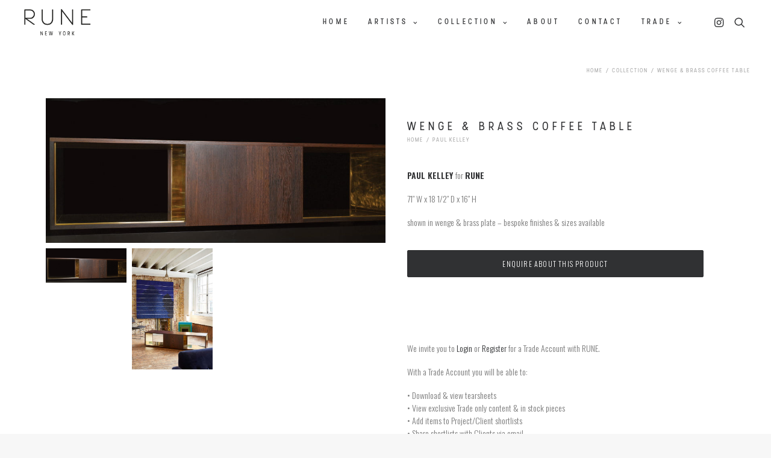

--- FILE ---
content_type: text/html; charset=UTF-8
request_url: https://www.rune.nyc/product/wenge-brass-coffee-table/
body_size: 23789
content:
<!DOCTYPE html>
<html class="no-touch" lang="en" xmlns="http://www.w3.org/1999/xhtml">
<head>
<meta http-equiv="Content-Type" content="text/html; charset=UTF-8">
<meta name="viewport" content="width=device-width, initial-scale=1">
<link rel="profile" href="https://gmpg.org/xfn/11">
<link rel="pingback" href="https://www.rune.nyc/xmlrpc.php">
				<script>document.documentElement.className = document.documentElement.className + ' yes-js js_active js'</script>
				<meta name='robots' content='index, follow, max-image-preview:large, max-snippet:-1, max-video-preview:-1' />

	<!-- This site is optimized with the Yoast SEO plugin v26.3 - https://yoast.com/wordpress/plugins/seo/ -->
	<title>Wenge &amp; Brass Coffee Table | RUNE, New York</title>
<link crossorigin data-rocket-preconnect href="https://www.gstatic.com" rel="preconnect">
<link crossorigin data-rocket-preconnect href="https://fonts.googleapis.com" rel="preconnect">
<link crossorigin data-rocket-preconnect href="https://cdn-images.mailchimp.com" rel="preconnect">
<link crossorigin data-rocket-preconnect href="https://www.googletagmanager.com" rel="preconnect">
<link crossorigin data-rocket-preconnect href="https://www.google.com" rel="preconnect"><link rel="preload" data-rocket-preload as="image" href="https://www.rune.nyc/wp-content/uploads/2021/04/Wenge-and-Brass-Coffee-Table-1.jpg" imagesrcset="https://www.rune.nyc/wp-content/uploads/2021/04/Wenge-and-Brass-Coffee-Table-1.jpg 850w, https://www.rune.nyc/wp-content/uploads/2021/04/Wenge-and-Brass-Coffee-Table-1-200x300.jpg 200w, https://www.rune.nyc/wp-content/uploads/2021/04/Wenge-and-Brass-Coffee-Table-1-683x1024.jpg 683w, https://www.rune.nyc/wp-content/uploads/2021/04/Wenge-and-Brass-Coffee-Table-1-768x1152.jpg 768w, https://www.rune.nyc/wp-content/uploads/2021/04/Wenge-and-Brass-Coffee-Table-1-600x900.jpg 600w, https://www.rune.nyc/wp-content/uploads/2021/04/Wenge-and-Brass-Coffee-Table-1-uai-258x387.jpg 258w" imagesizes="(max-width: 850px) 100vw, 850px" fetchpriority="high">
	<link rel="canonical" href="https://www.rune.nyc/product/wenge-brass-coffee-table/" />
	<meta property="og:locale" content="en_US" />
	<meta property="og:type" content="article" />
	<meta property="og:title" content="Wenge &amp; Brass Coffee Table | RUNE, New York" />
	<meta property="og:description" content="PAUL KELLEY for RUNE  71&quot; W x 18 1/2&quot; D x 16&quot; H  shown in wenge &amp; brass plate - bespoke finishes &amp; sizes available" />
	<meta property="og:url" content="https://www.rune.nyc/product/wenge-brass-coffee-table/" />
	<meta property="og:site_name" content="RUNE, New York" />
	<meta property="article:publisher" content="https://www.facebook.com/people/RUNE-New-York/100063807593393/" />
	<meta property="article:modified_time" content="2021-08-02T12:14:04+00:00" />
	<meta property="og:image" content="https://www.rune.nyc/wp-content/uploads/2021/04/Wenge-Brass-Coffee-Table.jpg" />
	<meta property="og:image:width" content="850" />
	<meta property="og:image:height" content="361" />
	<meta property="og:image:type" content="image/jpeg" />
	<meta name="twitter:card" content="summary_large_image" />
	<script type="application/ld+json" class="yoast-schema-graph">{"@context":"https://schema.org","@graph":[{"@type":"WebPage","@id":"https://www.rune.nyc/product/wenge-brass-coffee-table/","url":"https://www.rune.nyc/product/wenge-brass-coffee-table/","name":"Wenge &amp; Brass Coffee Table | RUNE, New York","isPartOf":{"@id":"https://www.rune.nyc/#website"},"primaryImageOfPage":{"@id":"https://www.rune.nyc/product/wenge-brass-coffee-table/#primaryimage"},"image":{"@id":"https://www.rune.nyc/product/wenge-brass-coffee-table/#primaryimage"},"thumbnailUrl":"https://www.rune.nyc/wp-content/uploads/2021/04/Wenge-Brass-Coffee-Table.jpg","datePublished":"2011-01-04T14:30:03+00:00","dateModified":"2021-08-02T12:14:04+00:00","breadcrumb":{"@id":"https://www.rune.nyc/product/wenge-brass-coffee-table/#breadcrumb"},"inLanguage":"en","potentialAction":[{"@type":"ReadAction","target":["https://www.rune.nyc/product/wenge-brass-coffee-table/"]}]},{"@type":"ImageObject","inLanguage":"en","@id":"https://www.rune.nyc/product/wenge-brass-coffee-table/#primaryimage","url":"https://www.rune.nyc/wp-content/uploads/2021/04/Wenge-Brass-Coffee-Table.jpg","contentUrl":"https://www.rune.nyc/wp-content/uploads/2021/04/Wenge-Brass-Coffee-Table.jpg","width":850,"height":361},{"@type":"BreadcrumbList","@id":"https://www.rune.nyc/product/wenge-brass-coffee-table/#breadcrumb","itemListElement":[{"@type":"ListItem","position":1,"name":"Home","item":"https://www.rune.nyc/"},{"@type":"ListItem","position":2,"name":"Collection","item":"https://www.rune.nyc/collection/"},{"@type":"ListItem","position":3,"name":"Wenge &amp; Brass Coffee Table"}]},{"@type":"WebSite","@id":"https://www.rune.nyc/#website","url":"https://www.rune.nyc/","name":"RUNE | New York","description":"RUNE represents an international portfolio of museum quality fine furniture artisans who produce exceptional, handcrafted work.  Our artisans work in a variety of media, executing pieces as unique as they are exquisite.","publisher":{"@id":"https://www.rune.nyc/#organization"},"potentialAction":[{"@type":"SearchAction","target":{"@type":"EntryPoint","urlTemplate":"https://www.rune.nyc/?s={search_term_string}"},"query-input":{"@type":"PropertyValueSpecification","valueRequired":true,"valueName":"search_term_string"}}],"inLanguage":"en"},{"@type":"Organization","@id":"https://www.rune.nyc/#organization","name":"Rune | New York","url":"https://www.rune.nyc/","logo":{"@type":"ImageObject","inLanguage":"en","@id":"https://www.rune.nyc/#/schema/logo/image/","url":"https://www.rune.nyc/wp-content/uploads/2021/08/Rune-Favicon.png","contentUrl":"https://www.rune.nyc/wp-content/uploads/2021/08/Rune-Favicon.png","width":520,"height":520,"caption":"Rune | New York"},"image":{"@id":"https://www.rune.nyc/#/schema/logo/image/"},"sameAs":["https://www.facebook.com/people/RUNE-New-York/100063807593393/","https://www.instagram.com/rune.nyc/"]}]}</script>
	<!-- / Yoast SEO plugin. -->


<link rel='dns-prefetch' href='//fonts.googleapis.com' />
<link rel="alternate" type="application/rss+xml" title="RUNE, New York &raquo; Feed" href="https://www.rune.nyc/feed/" />
<link rel="alternate" type="application/rss+xml" title="RUNE, New York &raquo; Comments Feed" href="https://www.rune.nyc/comments/feed/" />
<link rel="alternate" title="oEmbed (JSON)" type="application/json+oembed" href="https://www.rune.nyc/wp-json/oembed/1.0/embed?url=https%3A%2F%2Fwww.rune.nyc%2Fproduct%2Fwenge-brass-coffee-table%2F" />
<link rel="alternate" title="oEmbed (XML)" type="text/xml+oembed" href="https://www.rune.nyc/wp-json/oembed/1.0/embed?url=https%3A%2F%2Fwww.rune.nyc%2Fproduct%2Fwenge-brass-coffee-table%2F&#038;format=xml" />
<style id='wp-img-auto-sizes-contain-inline-css' type='text/css'>
img:is([sizes=auto i],[sizes^="auto," i]){contain-intrinsic-size:3000px 1500px}
/*# sourceURL=wp-img-auto-sizes-contain-inline-css */
</style>
<link rel='stylesheet' id='sdm-styles-css' href='https://www.rune.nyc/wp-content/plugins/simple-download-monitor/css/sdm_wp_styles.css?ver=010bc823e80696371b28fb58a8881c85' type='text/css' media='all' />
<style id='wp-emoji-styles-inline-css' type='text/css'>

	img.wp-smiley, img.emoji {
		display: inline !important;
		border: none !important;
		box-shadow: none !important;
		height: 1em !important;
		width: 1em !important;
		margin: 0 0.07em !important;
		vertical-align: -0.1em !important;
		background: none !important;
		padding: 0 !important;
	}
/*# sourceURL=wp-emoji-styles-inline-css */
</style>
<link rel='stylesheet' id='wp-block-library-css' href='https://www.rune.nyc/wp-includes/css/dist/block-library/style.min.css?ver=010bc823e80696371b28fb58a8881c85' type='text/css' media='all' />
<link rel='stylesheet' id='wc-blocks-style-css' href='https://www.rune.nyc/wp-content/plugins/woocommerce/assets/client/blocks/wc-blocks.css?ver=wc-9.9.5' type='text/css' media='all' />
<style id='global-styles-inline-css' type='text/css'>
:root{--wp--preset--aspect-ratio--square: 1;--wp--preset--aspect-ratio--4-3: 4/3;--wp--preset--aspect-ratio--3-4: 3/4;--wp--preset--aspect-ratio--3-2: 3/2;--wp--preset--aspect-ratio--2-3: 2/3;--wp--preset--aspect-ratio--16-9: 16/9;--wp--preset--aspect-ratio--9-16: 9/16;--wp--preset--color--black: #000000;--wp--preset--color--cyan-bluish-gray: #abb8c3;--wp--preset--color--white: #ffffff;--wp--preset--color--pale-pink: #f78da7;--wp--preset--color--vivid-red: #cf2e2e;--wp--preset--color--luminous-vivid-orange: #ff6900;--wp--preset--color--luminous-vivid-amber: #fcb900;--wp--preset--color--light-green-cyan: #7bdcb5;--wp--preset--color--vivid-green-cyan: #00d084;--wp--preset--color--pale-cyan-blue: #8ed1fc;--wp--preset--color--vivid-cyan-blue: #0693e3;--wp--preset--color--vivid-purple: #9b51e0;--wp--preset--gradient--vivid-cyan-blue-to-vivid-purple: linear-gradient(135deg,rgb(6,147,227) 0%,rgb(155,81,224) 100%);--wp--preset--gradient--light-green-cyan-to-vivid-green-cyan: linear-gradient(135deg,rgb(122,220,180) 0%,rgb(0,208,130) 100%);--wp--preset--gradient--luminous-vivid-amber-to-luminous-vivid-orange: linear-gradient(135deg,rgb(252,185,0) 0%,rgb(255,105,0) 100%);--wp--preset--gradient--luminous-vivid-orange-to-vivid-red: linear-gradient(135deg,rgb(255,105,0) 0%,rgb(207,46,46) 100%);--wp--preset--gradient--very-light-gray-to-cyan-bluish-gray: linear-gradient(135deg,rgb(238,238,238) 0%,rgb(169,184,195) 100%);--wp--preset--gradient--cool-to-warm-spectrum: linear-gradient(135deg,rgb(74,234,220) 0%,rgb(151,120,209) 20%,rgb(207,42,186) 40%,rgb(238,44,130) 60%,rgb(251,105,98) 80%,rgb(254,248,76) 100%);--wp--preset--gradient--blush-light-purple: linear-gradient(135deg,rgb(255,206,236) 0%,rgb(152,150,240) 100%);--wp--preset--gradient--blush-bordeaux: linear-gradient(135deg,rgb(254,205,165) 0%,rgb(254,45,45) 50%,rgb(107,0,62) 100%);--wp--preset--gradient--luminous-dusk: linear-gradient(135deg,rgb(255,203,112) 0%,rgb(199,81,192) 50%,rgb(65,88,208) 100%);--wp--preset--gradient--pale-ocean: linear-gradient(135deg,rgb(255,245,203) 0%,rgb(182,227,212) 50%,rgb(51,167,181) 100%);--wp--preset--gradient--electric-grass: linear-gradient(135deg,rgb(202,248,128) 0%,rgb(113,206,126) 100%);--wp--preset--gradient--midnight: linear-gradient(135deg,rgb(2,3,129) 0%,rgb(40,116,252) 100%);--wp--preset--font-size--small: 13px;--wp--preset--font-size--medium: 20px;--wp--preset--font-size--large: 36px;--wp--preset--font-size--x-large: 42px;--wp--preset--spacing--20: 0.44rem;--wp--preset--spacing--30: 0.67rem;--wp--preset--spacing--40: 1rem;--wp--preset--spacing--50: 1.5rem;--wp--preset--spacing--60: 2.25rem;--wp--preset--spacing--70: 3.38rem;--wp--preset--spacing--80: 5.06rem;--wp--preset--shadow--natural: 6px 6px 9px rgba(0, 0, 0, 0.2);--wp--preset--shadow--deep: 12px 12px 50px rgba(0, 0, 0, 0.4);--wp--preset--shadow--sharp: 6px 6px 0px rgba(0, 0, 0, 0.2);--wp--preset--shadow--outlined: 6px 6px 0px -3px rgb(255, 255, 255), 6px 6px rgb(0, 0, 0);--wp--preset--shadow--crisp: 6px 6px 0px rgb(0, 0, 0);}:where(.is-layout-flex){gap: 0.5em;}:where(.is-layout-grid){gap: 0.5em;}body .is-layout-flex{display: flex;}.is-layout-flex{flex-wrap: wrap;align-items: center;}.is-layout-flex > :is(*, div){margin: 0;}body .is-layout-grid{display: grid;}.is-layout-grid > :is(*, div){margin: 0;}:where(.wp-block-columns.is-layout-flex){gap: 2em;}:where(.wp-block-columns.is-layout-grid){gap: 2em;}:where(.wp-block-post-template.is-layout-flex){gap: 1.25em;}:where(.wp-block-post-template.is-layout-grid){gap: 1.25em;}.has-black-color{color: var(--wp--preset--color--black) !important;}.has-cyan-bluish-gray-color{color: var(--wp--preset--color--cyan-bluish-gray) !important;}.has-white-color{color: var(--wp--preset--color--white) !important;}.has-pale-pink-color{color: var(--wp--preset--color--pale-pink) !important;}.has-vivid-red-color{color: var(--wp--preset--color--vivid-red) !important;}.has-luminous-vivid-orange-color{color: var(--wp--preset--color--luminous-vivid-orange) !important;}.has-luminous-vivid-amber-color{color: var(--wp--preset--color--luminous-vivid-amber) !important;}.has-light-green-cyan-color{color: var(--wp--preset--color--light-green-cyan) !important;}.has-vivid-green-cyan-color{color: var(--wp--preset--color--vivid-green-cyan) !important;}.has-pale-cyan-blue-color{color: var(--wp--preset--color--pale-cyan-blue) !important;}.has-vivid-cyan-blue-color{color: var(--wp--preset--color--vivid-cyan-blue) !important;}.has-vivid-purple-color{color: var(--wp--preset--color--vivid-purple) !important;}.has-black-background-color{background-color: var(--wp--preset--color--black) !important;}.has-cyan-bluish-gray-background-color{background-color: var(--wp--preset--color--cyan-bluish-gray) !important;}.has-white-background-color{background-color: var(--wp--preset--color--white) !important;}.has-pale-pink-background-color{background-color: var(--wp--preset--color--pale-pink) !important;}.has-vivid-red-background-color{background-color: var(--wp--preset--color--vivid-red) !important;}.has-luminous-vivid-orange-background-color{background-color: var(--wp--preset--color--luminous-vivid-orange) !important;}.has-luminous-vivid-amber-background-color{background-color: var(--wp--preset--color--luminous-vivid-amber) !important;}.has-light-green-cyan-background-color{background-color: var(--wp--preset--color--light-green-cyan) !important;}.has-vivid-green-cyan-background-color{background-color: var(--wp--preset--color--vivid-green-cyan) !important;}.has-pale-cyan-blue-background-color{background-color: var(--wp--preset--color--pale-cyan-blue) !important;}.has-vivid-cyan-blue-background-color{background-color: var(--wp--preset--color--vivid-cyan-blue) !important;}.has-vivid-purple-background-color{background-color: var(--wp--preset--color--vivid-purple) !important;}.has-black-border-color{border-color: var(--wp--preset--color--black) !important;}.has-cyan-bluish-gray-border-color{border-color: var(--wp--preset--color--cyan-bluish-gray) !important;}.has-white-border-color{border-color: var(--wp--preset--color--white) !important;}.has-pale-pink-border-color{border-color: var(--wp--preset--color--pale-pink) !important;}.has-vivid-red-border-color{border-color: var(--wp--preset--color--vivid-red) !important;}.has-luminous-vivid-orange-border-color{border-color: var(--wp--preset--color--luminous-vivid-orange) !important;}.has-luminous-vivid-amber-border-color{border-color: var(--wp--preset--color--luminous-vivid-amber) !important;}.has-light-green-cyan-border-color{border-color: var(--wp--preset--color--light-green-cyan) !important;}.has-vivid-green-cyan-border-color{border-color: var(--wp--preset--color--vivid-green-cyan) !important;}.has-pale-cyan-blue-border-color{border-color: var(--wp--preset--color--pale-cyan-blue) !important;}.has-vivid-cyan-blue-border-color{border-color: var(--wp--preset--color--vivid-cyan-blue) !important;}.has-vivid-purple-border-color{border-color: var(--wp--preset--color--vivid-purple) !important;}.has-vivid-cyan-blue-to-vivid-purple-gradient-background{background: var(--wp--preset--gradient--vivid-cyan-blue-to-vivid-purple) !important;}.has-light-green-cyan-to-vivid-green-cyan-gradient-background{background: var(--wp--preset--gradient--light-green-cyan-to-vivid-green-cyan) !important;}.has-luminous-vivid-amber-to-luminous-vivid-orange-gradient-background{background: var(--wp--preset--gradient--luminous-vivid-amber-to-luminous-vivid-orange) !important;}.has-luminous-vivid-orange-to-vivid-red-gradient-background{background: var(--wp--preset--gradient--luminous-vivid-orange-to-vivid-red) !important;}.has-very-light-gray-to-cyan-bluish-gray-gradient-background{background: var(--wp--preset--gradient--very-light-gray-to-cyan-bluish-gray) !important;}.has-cool-to-warm-spectrum-gradient-background{background: var(--wp--preset--gradient--cool-to-warm-spectrum) !important;}.has-blush-light-purple-gradient-background{background: var(--wp--preset--gradient--blush-light-purple) !important;}.has-blush-bordeaux-gradient-background{background: var(--wp--preset--gradient--blush-bordeaux) !important;}.has-luminous-dusk-gradient-background{background: var(--wp--preset--gradient--luminous-dusk) !important;}.has-pale-ocean-gradient-background{background: var(--wp--preset--gradient--pale-ocean) !important;}.has-electric-grass-gradient-background{background: var(--wp--preset--gradient--electric-grass) !important;}.has-midnight-gradient-background{background: var(--wp--preset--gradient--midnight) !important;}.has-small-font-size{font-size: var(--wp--preset--font-size--small) !important;}.has-medium-font-size{font-size: var(--wp--preset--font-size--medium) !important;}.has-large-font-size{font-size: var(--wp--preset--font-size--large) !important;}.has-x-large-font-size{font-size: var(--wp--preset--font-size--x-large) !important;}
/*# sourceURL=global-styles-inline-css */
</style>

<style id='classic-theme-styles-inline-css' type='text/css'>
/*! This file is auto-generated */
.wp-block-button__link{color:#fff;background-color:#32373c;border-radius:9999px;box-shadow:none;text-decoration:none;padding:calc(.667em + 2px) calc(1.333em + 2px);font-size:1.125em}.wp-block-file__button{background:#32373c;color:#fff;text-decoration:none}
/*# sourceURL=/wp-includes/css/classic-themes.min.css */
</style>
<link rel='stylesheet' id='wp-components-css' href='https://www.rune.nyc/wp-includes/css/dist/components/style.min.css?ver=010bc823e80696371b28fb58a8881c85' type='text/css' media='all' />
<link rel='stylesheet' id='wp-preferences-css' href='https://www.rune.nyc/wp-includes/css/dist/preferences/style.min.css?ver=010bc823e80696371b28fb58a8881c85' type='text/css' media='all' />
<link rel='stylesheet' id='wp-block-editor-css' href='https://www.rune.nyc/wp-includes/css/dist/block-editor/style.min.css?ver=010bc823e80696371b28fb58a8881c85' type='text/css' media='all' />
<link rel='stylesheet' id='popup-maker-block-library-style-css' href='https://www.rune.nyc/wp-content/plugins/popup-maker/dist/packages/block-library-style.css?ver=dbea705cfafe089d65f1' type='text/css' media='all' />
<link rel='stylesheet' id='contact-form-7-css' href='https://www.rune.nyc/wp-content/plugins/contact-form-7/includes/css/styles.css?ver=6.1.3' type='text/css' media='all' />
<link rel='stylesheet' id='uncodefont-google-css' href='//fonts.googleapis.com/css?family=Lexend+Mega%3Aregular%7CLexend+Deca%3Aregular%7COswald%3A200%2C300%2Cregular%2C500%2C600%2C700%7CPathway+Gothic+One%3Aregular%7CChathura%3A100%2C300%2Cregular%2C700%2C800&#038;subset=latin%2Clatin-ext%2Cvietnamese%2Ccyrillic%2Ccyrillic-ext%2Ctelugu&#038;ver=2.7.5' type='text/css' media='all' />
<style id='woocommerce-inline-inline-css' type='text/css'>
.woocommerce form .form-row .required { visibility: visible; }
/*# sourceURL=woocommerce-inline-inline-css */
</style>
<link rel='stylesheet' id='ywctm-frontend-css' href='https://www.rune.nyc/wp-content/plugins/yith-woocommerce-catalog-mode/assets/css/frontend.min.css?ver=2.40.0' type='text/css' media='all' />
<style id='ywctm-frontend-inline-css' type='text/css'>
form.cart button.single_add_to_cart_button, .ppc-button-wrapper, .wc-ppcp-paylater-msg__container, form.cart .quantity{display: none !important}
/*# sourceURL=ywctm-frontend-inline-css */
</style>
<link rel='stylesheet' id='jquery-selectBox-css' href='https://www.rune.nyc/wp-content/plugins/yith-woocommerce-wishlist-premium/assets/css/jquery.selectBox.css?ver=1.2.0' type='text/css' media='all' />
<link rel='stylesheet' id='yith-wcwl-font-awesome-css' href='https://www.rune.nyc/wp-content/plugins/yith-woocommerce-wishlist-premium/assets/css/font-awesome.css?ver=4.7.0' type='text/css' media='all' />
<link rel='stylesheet' id='woocommerce_prettyPhoto_css-css' href='//www.rune.nyc/wp-content/plugins/woocommerce/assets/css/prettyPhoto.css?ver=3.1.6' type='text/css' media='all' />
<link rel='stylesheet' id='yith-wcwl-main-css' href='https://www.rune.nyc/wp-content/plugins/yith-woocommerce-wishlist-premium/assets/css/style.css?ver=3.5.0' type='text/css' media='all' />
<link rel='stylesheet' id='brands-styles-css' href='https://www.rune.nyc/wp-content/plugins/woocommerce/assets/css/brands.css?ver=9.9.5' type='text/css' media='all' />
<link rel='stylesheet' id='uncode-style-css' href='https://www.rune.nyc/wp-content/themes/uncode/library/css/style.css?ver=782487057' type='text/css' media='all' />
<style id='uncode-style-inline-css' type='text/css'>

@media (max-width: 959px) { .navbar-brand > * { height: 35px !important;}}
@media (min-width: 960px) { .limit-width { max-width: 1200px; margin: auto;}}
.menu-primary ul.menu-smart > li > a, .menu-primary ul.menu-smart li.dropdown > a, .menu-primary ul.menu-smart li.mega-menu > a, .vmenu-container ul.menu-smart > li > a, .vmenu-container ul.menu-smart li.dropdown > a { text-transform: uppercase; }
.menu-primary ul.menu-smart ul a, .vmenu-container ul.menu-smart ul a { text-transform: uppercase; }
body.menu-custom-padding .col-lg-0.logo-container, body.menu-custom-padding .col-lg-2.logo-container, body.menu-custom-padding .col-lg-12 .logo-container, body.menu-custom-padding .col-lg-4.logo-container { padding-top: 9px; padding-bottom: 9px; }
body.menu-custom-padding .col-lg-0.logo-container.shrinked, body.menu-custom-padding .col-lg-2.logo-container.shrinked, body.menu-custom-padding .col-lg-12 .logo-container.shrinked, body.menu-custom-padding .col-lg-4.logo-container.shrinked { padding-top: 0px; padding-bottom: 0px; }
@media (max-width: 959px) { body.menu-custom-padding .menu-container .logo-container { padding-top: 27px !important; padding-bottom: 27px !important; } }
#changer-back-color { transition: background-color 1000ms cubic-bezier(0.25, 1, 0.5, 1) !important; } #changer-back-color > div { transition: opacity 1000ms cubic-bezier(0.25, 1, 0.5, 1) !important; } body.bg-changer-init.disable-hover .main-wrapper .style-light,  body.bg-changer-init.disable-hover .main-wrapper .style-light h1,  body.bg-changer-init.disable-hover .main-wrapper .style-light h2, body.bg-changer-init.disable-hover .main-wrapper .style-light h3, body.bg-changer-init.disable-hover .main-wrapper .style-light h4, body.bg-changer-init.disable-hover .main-wrapper .style-light h5, body.bg-changer-init.disable-hover .main-wrapper .style-light h6, body.bg-changer-init.disable-hover .main-wrapper .style-light a, body.bg-changer-init.disable-hover .main-wrapper .style-dark, body.bg-changer-init.disable-hover .main-wrapper .style-dark h1, body.bg-changer-init.disable-hover .main-wrapper .style-dark h2, body.bg-changer-init.disable-hover .main-wrapper .style-dark h3, body.bg-changer-init.disable-hover .main-wrapper .style-dark h4, body.bg-changer-init.disable-hover .main-wrapper .style-dark h5, body.bg-changer-init.disable-hover .main-wrapper .style-dark h6, body.bg-changer-init.disable-hover .main-wrapper .style-dark a { transition: color 1000ms cubic-bezier(0.25, 1, 0.5, 1) !important; }
/*# sourceURL=uncode-style-inline-css */
</style>
<link rel='stylesheet' id='uncode-woocommerce-css' href='https://www.rune.nyc/wp-content/themes/uncode/library/css/woocommerce.css?ver=782487057' type='text/css' media='all' />
<link rel='stylesheet' id='uncode-icons-css' href='https://www.rune.nyc/wp-content/themes/uncode/library/css/uncode-icons.css?ver=782487057' type='text/css' media='all' />
<link rel='stylesheet' id='uncode-custom-style-css' href='https://www.rune.nyc/wp-content/themes/uncode/library/css/style-custom.css?ver=782487057' type='text/css' media='all' />
<style id='uncode-custom-style-inline-css' type='text/css'>
.yit-wcan-container > div > .tmb {padding-right:36px;}
/*# sourceURL=uncode-custom-style-inline-css */
</style>
<link rel='stylesheet' id='popup-maker-site-css' href='//www.rune.nyc/wp-content/uploads/pum/pum-site-styles.css?generated=1750930662&#038;ver=1.21.5' type='text/css' media='all' />
<link rel='stylesheet' id='yith_ywraq_frontend-css' href='https://www.rune.nyc/wp-content/plugins/yith-woocommerce-request-a-quote-premium/assets/css/ywraq-frontend.css?ver=3.8.0' type='text/css' media='all' />
<style id='yith_ywraq_frontend-inline-css' type='text/css'>
.woocommerce .add-request-quote-button.button, .woocommerce .add-request-quote-button-addons.button, .yith-wceop-ywraq-button-wrapper .add-request-quote-button.button, .yith-wceop-ywraq-button-wrapper .add-request-quote-button-addons.button{
    background-color: #0066b4!important;
    color: #ffffff!important;
}
.woocommerce .add-request-quote-button.button:hover,  .woocommerce .add-request-quote-button-addons.button:hover,.yith-wceop-ywraq-button-wrapper .add-request-quote-button.button:hover,  .yith-wceop-ywraq-button-wrapper .add-request-quote-button-addons.button:hover{
    background-color: #044a80!important;
    color: #ffffff!important;
}

#ywraq_checkout_quote.button{
	background: rgb(48,49,51);
    color: #ffffff;
    border: 1px solid #ffffff;
}

#ywraq_checkout_quote.button:hover{
	background: rgb(48,49,51);
    color: #ffffff;
    border: 1px solid #ffffff;
}
.woocommerce.single-product button.single_add_to_cart_button.button {margin-right: 5px;}
	.woocommerce.single-product .product .yith-ywraq-add-to-quote {display: inline-block; vertical-align: middle;margin-top: 5px;}
	
.cart button.single_add_to_cart_button, .cart a.single_add_to_cart_button{
	                 display:none!important;
	                }
/*# sourceURL=yith_ywraq_frontend-inline-css */
</style>
<link rel='stylesheet' id='uncode-wishlist-css' href='https://www.rune.nyc/wp-content/themes/uncode/library/css/wishlist.css?ver=352740021' type='text/css' media='all' />
<link rel='stylesheet' id='child-style-css' href='https://www.rune.nyc/wp-content/themes/uncode-child/style.css?ver=500694309' type='text/css' media='all' />
<link rel='stylesheet' id='um_modal-css' href='https://www.rune.nyc/wp-content/plugins/ultimate-member/assets/css/um-modal.min.css?ver=2.10.5' type='text/css' media='all' />
<link rel='stylesheet' id='um_ui-css' href='https://www.rune.nyc/wp-content/plugins/ultimate-member/assets/libs/jquery-ui/jquery-ui.min.css?ver=1.13.2' type='text/css' media='all' />
<link rel='stylesheet' id='um_tipsy-css' href='https://www.rune.nyc/wp-content/plugins/ultimate-member/assets/libs/tipsy/tipsy.min.css?ver=1.0.0a' type='text/css' media='all' />
<link rel='stylesheet' id='um_raty-css' href='https://www.rune.nyc/wp-content/plugins/ultimate-member/assets/libs/raty/um-raty.min.css?ver=2.6.0' type='text/css' media='all' />
<link rel='stylesheet' id='select2-css' href='https://www.rune.nyc/wp-content/plugins/ultimate-member/assets/libs/select2/select2.min.css?ver=4.0.13' type='text/css' media='all' />
<link rel='stylesheet' id='um_fileupload-css' href='https://www.rune.nyc/wp-content/plugins/ultimate-member/assets/css/um-fileupload.min.css?ver=2.10.5' type='text/css' media='all' />
<link rel='stylesheet' id='um_confirm-css' href='https://www.rune.nyc/wp-content/plugins/ultimate-member/assets/libs/um-confirm/um-confirm.min.css?ver=1.0' type='text/css' media='all' />
<link rel='stylesheet' id='um_datetime-css' href='https://www.rune.nyc/wp-content/plugins/ultimate-member/assets/libs/pickadate/default.min.css?ver=3.6.2' type='text/css' media='all' />
<link rel='stylesheet' id='um_datetime_date-css' href='https://www.rune.nyc/wp-content/plugins/ultimate-member/assets/libs/pickadate/default.date.min.css?ver=3.6.2' type='text/css' media='all' />
<link rel='stylesheet' id='um_datetime_time-css' href='https://www.rune.nyc/wp-content/plugins/ultimate-member/assets/libs/pickadate/default.time.min.css?ver=3.6.2' type='text/css' media='all' />
<link rel='stylesheet' id='um_fonticons_ii-css' href='https://www.rune.nyc/wp-content/plugins/ultimate-member/assets/libs/legacy/fonticons/fonticons-ii.min.css?ver=2.10.5' type='text/css' media='all' />
<link rel='stylesheet' id='um_fonticons_fa-css' href='https://www.rune.nyc/wp-content/plugins/ultimate-member/assets/libs/legacy/fonticons/fonticons-fa.min.css?ver=2.10.5' type='text/css' media='all' />
<link rel='stylesheet' id='um_fontawesome-css' href='https://www.rune.nyc/wp-content/plugins/ultimate-member/assets/css/um-fontawesome.min.css?ver=6.5.2' type='text/css' media='all' />
<link rel='stylesheet' id='um_common-css' href='https://www.rune.nyc/wp-content/plugins/ultimate-member/assets/css/common.min.css?ver=2.10.5' type='text/css' media='all' />
<link rel='stylesheet' id='um_responsive-css' href='https://www.rune.nyc/wp-content/plugins/ultimate-member/assets/css/um-responsive.min.css?ver=2.10.5' type='text/css' media='all' />
<link rel='stylesheet' id='um_styles-css' href='https://www.rune.nyc/wp-content/plugins/ultimate-member/assets/css/um-styles.min.css?ver=2.10.5' type='text/css' media='all' />
<link rel='stylesheet' id='um_crop-css' href='https://www.rune.nyc/wp-content/plugins/ultimate-member/assets/libs/cropper/cropper.min.css?ver=1.6.1' type='text/css' media='all' />
<link rel='stylesheet' id='um_profile-css' href='https://www.rune.nyc/wp-content/plugins/ultimate-member/assets/css/um-profile.min.css?ver=2.10.5' type='text/css' media='all' />
<link rel='stylesheet' id='um_account-css' href='https://www.rune.nyc/wp-content/plugins/ultimate-member/assets/css/um-account.min.css?ver=2.10.5' type='text/css' media='all' />
<link rel='stylesheet' id='um_misc-css' href='https://www.rune.nyc/wp-content/plugins/ultimate-member/assets/css/um-misc.min.css?ver=2.10.5' type='text/css' media='all' />
<link rel='stylesheet' id='um_default_css-css' href='https://www.rune.nyc/wp-content/plugins/ultimate-member/assets/css/um-old-default.min.css?ver=2.10.5' type='text/css' media='all' />
<script type="text/javascript" src="https://www.rune.nyc/wp-includes/js/jquery/jquery.min.js?ver=3.7.1" id="jquery-core-js"></script>
<script type="text/javascript" src="https://www.rune.nyc/wp-includes/js/jquery/jquery-migrate.min.js?ver=3.4.1" id="jquery-migrate-js"></script>
<script type="text/javascript" id="sdm-scripts-js-extra">
/* <![CDATA[ */
var sdm_ajax_script = {"ajaxurl":"https://www.rune.nyc/wp-admin/admin-ajax.php"};
//# sourceURL=sdm-scripts-js-extra
/* ]]> */
</script>
<script type="text/javascript" src="https://www.rune.nyc/wp-content/plugins/simple-download-monitor/js/sdm_wp_scripts.js?ver=010bc823e80696371b28fb58a8881c85" id="sdm-scripts-js"></script>
<script type="text/javascript" src="https://www.rune.nyc/wp-content/plugins/woocommerce/assets/js/zoom/jquery.zoom.min.js?ver=1.7.21-wc.9.9.5" id="zoom-js" defer="defer" data-wp-strategy="defer"></script>
<script type="text/javascript" id="wc-single-product-js-extra">
/* <![CDATA[ */
var wc_single_product_params = {"i18n_required_rating_text":"Please select a rating","i18n_rating_options":["1 of 5 stars","2 of 5 stars","3 of 5 stars","4 of 5 stars","5 of 5 stars"],"i18n_product_gallery_trigger_text":"View full-screen image gallery","review_rating_required":"yes","flexslider":{"rtl":false,"animation":"slide","smoothHeight":true,"directionNav":false,"controlNav":"thumbnails","slideshow":false,"animationSpeed":500,"animationLoop":false,"allowOneSlide":false},"zoom_enabled":"","zoom_options":[],"photoswipe_enabled":"","photoswipe_options":{"shareEl":false,"closeOnScroll":false,"history":false,"hideAnimationDuration":0,"showAnimationDuration":0},"flexslider_enabled":""};
//# sourceURL=wc-single-product-js-extra
/* ]]> */
</script>
<script type="text/javascript" src="https://www.rune.nyc/wp-content/plugins/woocommerce/assets/js/frontend/single-product.min.js?ver=9.9.5" id="wc-single-product-js" defer="defer" data-wp-strategy="defer"></script>
<script type="text/javascript" src="https://www.rune.nyc/wp-content/plugins/woocommerce/assets/js/jquery-blockui/jquery.blockUI.min.js?ver=2.7.0-wc.9.9.5" id="jquery-blockui-js" defer="defer" data-wp-strategy="defer"></script>
<script type="text/javascript" src="https://www.rune.nyc/wp-content/plugins/woocommerce/assets/js/js-cookie/js.cookie.min.js?ver=2.1.4-wc.9.9.5" id="js-cookie-js" defer="defer" data-wp-strategy="defer"></script>
<script type="text/javascript" id="woocommerce-js-extra">
/* <![CDATA[ */
var woocommerce_params = {"ajax_url":"/wp-admin/admin-ajax.php","wc_ajax_url":"/?wc-ajax=%%endpoint%%","i18n_password_show":"Show password","i18n_password_hide":"Hide password"};
//# sourceURL=woocommerce-js-extra
/* ]]> */
</script>
<script type="text/javascript" src="https://www.rune.nyc/wp-content/plugins/woocommerce/assets/js/frontend/woocommerce.min.js?ver=9.9.5" id="woocommerce-js" defer="defer" data-wp-strategy="defer"></script>
<script type="text/javascript" id="uncode-init-js-extra">
/* <![CDATA[ */
var SiteParameters = {"days":"days","hours":"hours","minutes":"minutes","seconds":"seconds","constant_scroll":"on","scroll_speed":"2","parallax_factor":"0.25","loading":"Loading\u2026","slide_name":"slide","slide_footer":"footer","ajax_url":"https://www.rune.nyc/wp-admin/admin-ajax.php","nonce_adaptive_images":"f2fe8dd18b","nonce_srcset_async":"d68d78fb38","enable_debug":"","block_mobile_videos":"","is_frontend_editor":"","main_width":["1200","px"],"mobile_parallax_allowed":"","wireframes_plugin_active":"","sticky_elements":"off","lazyload_type":"","resize_quality":"90","register_metadata":"","bg_changer_time":"1000","update_wc_fragments":"1","optimize_shortpixel_image":"","custom_cursor_selector":"[href], .trigger-overlay, .owl-next, .owl-prev, .owl-dot, input[type=\"submit\"], button[type=\"submit\"], a[class^=\"ilightbox\"], .ilightbox-thumbnail, .ilightbox-prev, .ilightbox-next, .overlay-close, .unmodal-close, .qty-inset \u003E span, .share-button li, .uncode-post-titles .tmb.tmb-click-area, .btn-link, .tmb-click-row .t-inside, .lg-outer button, .lg-thumb img","mobile_parallax_animation":"","lbox_enhanced":"","native_media_player":"","vimeoPlayerParams":"?autoplay=0","ajax_filter_key_search":"key","ajax_filter_key_unfilter":"unfilter"};
//# sourceURL=uncode-init-js-extra
/* ]]> */
</script>
<script type="text/javascript" src="https://www.rune.nyc/wp-content/themes/uncode/library/js/init.js?ver=782487057" id="uncode-init-js"></script>
<script type="text/javascript" src="https://www.rune.nyc/wp-content/plugins/ultimate-member/assets/js/um-gdpr.min.js?ver=2.10.5" id="um-gdpr-js"></script>
<link rel="https://api.w.org/" href="https://www.rune.nyc/wp-json/" /><link rel="alternate" title="JSON" type="application/json" href="https://www.rune.nyc/wp-json/wp/v2/product/85565" />	<noscript><style>.woocommerce-product-gallery{ opacity: 1 !important; }</style></noscript>
	<style type="text/css">.recentcomments a{display:inline !important;padding:0 !important;margin:0 !important;}</style><link rel="icon" href="https://www.rune.nyc/wp-content/uploads/2021/08/cropped-Rune-Favicon-32x32.png" sizes="32x32" />
<link rel="icon" href="https://www.rune.nyc/wp-content/uploads/2021/08/cropped-Rune-Favicon-192x192.png" sizes="192x192" />
<link rel="apple-touch-icon" href="https://www.rune.nyc/wp-content/uploads/2021/08/cropped-Rune-Favicon-180x180.png" />
<meta name="msapplication-TileImage" content="https://www.rune.nyc/wp-content/uploads/2021/08/cropped-Rune-Favicon-270x270.png" />
<noscript><style> .wpb_animate_when_almost_visible { opacity: 1; }</style></noscript><meta name="generator" content="WP Rocket 3.20.0.3" data-wpr-features="wpr_preconnect_external_domains wpr_oci wpr_preload_links wpr_desktop" /></head>
<body data-rsssl=1 class="wp-singular product-template-default single single-product postid-85565 wp-theme-uncode wp-child-theme-uncode-child  style-color-lxmt-bg theme-uncode woocommerce woocommerce-page woocommerce-no-js hormenu-position-left megamenu-full-submenu hmenu hmenu-position-right header-full-width main-center-align menu-mobile-transparent menu-custom-padding menu-sticky-mobile mobile-parallax-not-allowed ilb-no-bounce unreg uncode-wc-single-product-slider-enabled qw-body-scroll-disabled uncode-sidecart-mobile-disabled wpb-js-composer js-comp-ver-6.7.0 vc_responsive" data-border="0">
		<div  id="vh_layout_help"></div><div  class="body-borders" data-border="0"><div  class="top-border body-border-shadow"></div><div  class="right-border body-border-shadow"></div><div  class="bottom-border body-border-shadow"></div><div  class="left-border body-border-shadow"></div><div  class="top-border style-light-bg"></div><div  class="right-border style-light-bg"></div><div  class="bottom-border style-light-bg"></div><div  class="left-border style-light-bg"></div></div>	<div  class="box-wrapper">
		<div  class="box-container">
		<script type="text/javascript" id="initBox">UNCODE.initBox();</script>
		<div  class="menu-wrapper menu-shrink menu-sticky menu-sticky-mobile">
													
													<header id="masthead" class="navbar menu-primary menu-light submenu-light menu-transparent menu-add-padding style-light-original single-h-padding menu-absolute menu-with-logo">
														<div class="menu-container style-color-xsdn-bg menu-no-borders">
															<div class="row-menu">
																<div class="row-menu-inner">
																	<div id="logo-container-mobile" class="col-lg-0 logo-container middle">
																		<div id="main-logo" class="navbar-header style-light">
																			<a href="https://www.rune.nyc/" class="navbar-brand" data-padding-shrink ="0" data-minheight="40"><div class="logo-image main-logo  logo-light" data-maxheight="55" style="height: 55px;"><img fetchpriority="high" decoding="async" src="https://www.rune.nyc/wp-content/uploads/2021/07/Rune_NYC_logo_21_dark.png" alt="logo" width="400" height="177" class="img-responsive" /></div><div class="logo-image main-logo  logo-dark" data-maxheight="55" style="height: 55px;display:none;"><img decoding="async" src="https://www.rune.nyc/wp-content/uploads/2021/07/Rune_NYC_logo_21_light.png" alt="logo" width="400" height="177" class="img-responsive" /></div></a>
																		</div>
																		<div  class="mmb-container"><div class="mobile-additional-icons"><a class="desktop-hidden  mobile-search-icon trigger-overlay mobile-additional-icon" data-area="search" data-container="box-container" href="#"><span class="search-icon-container additional-icon-container"><i class="fa fa-search3"></i></span></a><a class="desktop-hidden mobile-wishlist-icon mobile-additional-icon" href="https://www.rune.nyc/shortlist/"><span class="wishlist-icon-container additional-icon-container"><i class="fa fa-heart3"></i><span class="badge" style="display: none;"></span></span></a></div><div class="mobile-menu-button mobile-menu-button-light lines-button"><span class="lines"><span></span></span></div></div>
																	</div>
																	<div class="col-lg-12 main-menu-container middle">
																		<div class="menu-horizontal">
																			<div class="menu-horizontal-inner">
																				<div class="nav navbar-nav navbar-main navbar-nav-first"><ul id="menu-main-navigation-menu" class="menu-primary-inner menu-smart sm"><li id="menu-item-84957" class="menu-item menu-item-type-custom menu-item-object-custom menu-item-84957 menu-item-link"><a title="Home" href="/">Home<i class="fa fa-angle-right fa-dropdown"></i></a></li>
<li id="menu-item-84959" class="menu-item menu-item-type-custom menu-item-object-custom menu-item-has-children menu-item-84959 dropdown menu-item-link"><a title="Artists" href="/artists" data-toggle="dropdown" class="dropdown-toggle" data-type="title">Artists<i class="fa fa-angle-down fa-dropdown"></i></a>
<ul role="menu" class="drop-menu">
	<li id="menu-item-90642" class="menu-item menu-item-type-custom menu-item-object-custom menu-item-90642"><a title="Bec Brittain" href="/artists/bec-brittain/">Bec Brittain<i class="fa fa-angle-right fa-dropdown"></i></a></li>
	<li id="menu-item-85186" class="menu-item menu-item-type-post_type menu-item-object-page menu-item-85186"><a title="Clate Grunden" href="https://www.rune.nyc/artists/clate-grunden/">Clate Grunden<i class="fa fa-angle-right fa-dropdown"></i></a></li>
	<li id="menu-item-85096" class="menu-item menu-item-type-custom menu-item-object-custom menu-item-85096"><a title="Genevieve Bennett" href="/artists/genevieve-bennett">Genevieve Bennett<i class="fa fa-angle-right fa-dropdown"></i></a></li>
	<li id="menu-item-85113" class="menu-item menu-item-type-custom menu-item-object-custom menu-item-85113"><a title="Jallu Ébénistes" href="/artists/jallu-ebenistes/">Jallu Ébénistes<i class="fa fa-angle-right fa-dropdown"></i></a></li>
	<li id="menu-item-92568" class="menu-item menu-item-type-post_type menu-item-object-page menu-item-92568"><a title="Janaïna Milheiro" href="https://www.rune.nyc/artists/janaina-milheiro/">Janaïna Milheiro<i class="fa fa-angle-right fa-dropdown"></i></a></li>
	<li id="menu-item-86406" class="menu-item menu-item-type-custom menu-item-object-custom menu-item-86406"><a title="John Eric Byers" href="/artists/john-eric-byers/">John Eric Byers<i class="fa fa-angle-right fa-dropdown"></i></a></li>
	<li id="menu-item-85865" class="menu-item menu-item-type-custom menu-item-object-custom menu-item-85865"><a title="Lalique" href="/artists/lalique/">Lalique<i class="fa fa-angle-right fa-dropdown"></i></a></li>
	<li id="menu-item-84983" class="menu-item menu-item-type-custom menu-item-object-custom menu-item-84983"><a title="Paul Kelley" href="/artists/paul-kelley">Paul Kelley<i class="fa fa-angle-right fa-dropdown"></i></a></li>
	<li id="menu-item-85770" class="menu-item menu-item-type-custom menu-item-object-custom menu-item-85770"><a title="P+L Studio" href="/artists/p-l-studio">P+L Studio<i class="fa fa-angle-right fa-dropdown"></i></a></li>
	<li id="menu-item-86411" class="menu-item menu-item-type-custom menu-item-object-custom menu-item-86411"><a title="Richard Wrightman" href="/artists/richard-wrightman/">Richard Wrightman<i class="fa fa-angle-right fa-dropdown"></i></a></li>
</ul>
</li>
<li id="menu-item-84960" class="menu-item menu-item-type-custom menu-item-object-custom menu-item-has-children menu-item-84960 dropdown menu-item-link"><a title="Collection" href="/collection" data-toggle="dropdown" class="dropdown-toggle" data-type="title">Collection<i class="fa fa-angle-down fa-dropdown"></i></a>
<ul role="menu" class="drop-menu">
	<li id="menu-item-87511" class="menu-item menu-item-type-custom menu-item-object-custom menu-item-has-children menu-item-87511 dropdown"><a title="Accessories" href="/collection/accessories" data-type="title">Accessories<i class="fa fa-angle-down fa-dropdown"></i></a>
	<ul role="menu" class="drop-menu">
		<li id="menu-item-87512" class="menu-item menu-item-type-custom menu-item-object-custom menu-item-87512"><a title="Bowls/Boxes" href="/collection/accessories/bowls-boxes">Bowls/Boxes<i class="fa fa-angle-right fa-dropdown"></i></a></li>
		<li id="menu-item-88663" class="menu-item menu-item-type-custom menu-item-object-custom menu-item-88663"><a title="Desk Accessories" href="/collection/accessories/desk-accessories">Desk Accessories<i class="fa fa-angle-right fa-dropdown"></i></a></li>
		<li id="menu-item-88664" class="menu-item menu-item-type-custom menu-item-object-custom menu-item-88664"><a title="Luggage Racks" href="/collection/accessories/luggage-racks">Luggage Racks<i class="fa fa-angle-right fa-dropdown"></i></a></li>
		<li id="menu-item-87515" class="menu-item menu-item-type-custom menu-item-object-custom menu-item-87515"><a title="Mirrors" href="/collection/accessories/mirrors">Mirrors<i class="fa fa-angle-right fa-dropdown"></i></a></li>
		<li id="menu-item-87514" class="menu-item menu-item-type-custom menu-item-object-custom menu-item-87514"><a title="Trays" href="/collection/accessories/trays">Trays<i class="fa fa-angle-right fa-dropdown"></i></a></li>
		<li id="menu-item-88665" class="menu-item menu-item-type-custom menu-item-object-custom menu-item-88665"><a title="Trunks" href="/collection/accessories/trunks">Trunks<i class="fa fa-angle-right fa-dropdown"></i></a></li>
		<li id="menu-item-87513" class="menu-item menu-item-type-custom menu-item-object-custom menu-item-87513"><a title="Vases" href="/collection/accessories/vases">Vases<i class="fa fa-angle-right fa-dropdown"></i></a></li>
	</ul>
</li>
	<li id="menu-item-87516" class="menu-item menu-item-type-custom menu-item-object-custom menu-item-has-children menu-item-87516 dropdown"><a title="Architectural" href="/collection/architectural" data-type="title">Architectural<i class="fa fa-angle-down fa-dropdown"></i></a>
	<ul role="menu" class="drop-menu">
		<li id="menu-item-87518" class="menu-item menu-item-type-custom menu-item-object-custom menu-item-87518"><a title="Hardware" href="/collection/architectural/hardware">Hardware<i class="fa fa-angle-right fa-dropdown"></i></a></li>
		<li id="menu-item-87517" class="menu-item menu-item-type-custom menu-item-object-custom menu-item-87517"><a title="Panels" href="/collection/architectural/architectural-panels">Panels<i class="fa fa-angle-right fa-dropdown"></i></a></li>
	</ul>
</li>
	<li id="menu-item-87504" class="menu-item menu-item-type-custom menu-item-object-custom menu-item-has-children menu-item-87504 dropdown"><a title="Beds" href="/collection/beds" data-type="title">Beds<i class="fa fa-angle-down fa-dropdown"></i></a>
	<ul role="menu" class="drop-menu">
		<li id="menu-item-87505" class="menu-item menu-item-type-custom menu-item-object-custom menu-item-87505"><a title="Beds" href="/collection/beds/all">Beds<i class="fa fa-angle-right fa-dropdown"></i></a></li>
		<li id="menu-item-88670" class="menu-item menu-item-type-custom menu-item-object-custom menu-item-88670"><a title="Headboards" href="/collection/beds/headboards">Headboards<i class="fa fa-angle-right fa-dropdown"></i></a></li>
	</ul>
</li>
	<li id="menu-item-85103" class="menu-item menu-item-type-custom menu-item-object-custom menu-item-has-children menu-item-85103 dropdown"><a title="Casegoods" href="/collection/casegoods/" data-type="title">Casegoods<i class="fa fa-angle-down fa-dropdown"></i></a>
	<ul role="menu" class="drop-menu">
		<li id="menu-item-87396" class="menu-item menu-item-type-custom menu-item-object-custom menu-item-87396"><a title="Bookcases" href="/collection/casegoods/bookcases">Bookcases<i class="fa fa-angle-right fa-dropdown"></i></a></li>
		<li id="menu-item-85104" class="menu-item menu-item-type-custom menu-item-object-custom menu-item-85104"><a title="Cabinets/Dressers" href="/collection/casegoods/cabinets-dressers/">Cabinets/Dressers<i class="fa fa-angle-right fa-dropdown"></i></a></li>
		<li id="menu-item-87395" class="menu-item menu-item-type-custom menu-item-object-custom menu-item-87395"><a title="Consoles/Credenzas/Armoires" href="/collection/casegoods/consoles-credenzas-armoires/">Consoles/Credenzas/Armoires<i class="fa fa-angle-right fa-dropdown"></i></a></li>
		<li id="menu-item-87397" class="menu-item menu-item-type-custom menu-item-object-custom menu-item-87397"><a title="Drinks Trolleys/Bars" href="/collection/casegoods/drinks-trolleys-bars">Drinks Trolleys/Bars<i class="fa fa-angle-right fa-dropdown"></i></a></li>
	</ul>
</li>
	<li id="menu-item-87509" class="menu-item menu-item-type-custom menu-item-object-custom menu-item-has-children menu-item-87509 dropdown"><a title="Decorative" href="/collection/decorative" data-type="title">Decorative<i class="fa fa-angle-down fa-dropdown"></i></a>
	<ul role="menu" class="drop-menu">
		<li id="menu-item-87510" class="menu-item menu-item-type-custom menu-item-object-custom menu-item-87510"><a title="Art/Wall Installations" href="/collection/decorative/art-wall-installations">Art/Wall Installations<i class="fa fa-angle-right fa-dropdown"></i></a></li>
		<li id="menu-item-88674" class="menu-item menu-item-type-custom menu-item-object-custom menu-item-88674"><a title="Screens/Dividers" href="/collection/decorative/screens-dividers">Screens/Dividers<i class="fa fa-angle-right fa-dropdown"></i></a></li>
	</ul>
</li>
	<li id="menu-item-85278" class="menu-item menu-item-type-custom menu-item-object-custom menu-item-has-children menu-item-85278 dropdown"><a title="Lighting" href="/collection/lighting/" data-type="title">Lighting<i class="fa fa-angle-down fa-dropdown"></i></a>
	<ul role="menu" class="drop-menu">
		<li id="menu-item-87388" class="menu-item menu-item-type-custom menu-item-object-custom menu-item-87388"><a title="Ceiling Lights" href="/collection/lighting/ceiling-lights">Ceiling Lights<i class="fa fa-angle-right fa-dropdown"></i></a></li>
		<li id="menu-item-87389" class="menu-item menu-item-type-custom menu-item-object-custom menu-item-87389"><a title="Chandeliers" href="/collection/lighting/chandeliers">Chandeliers<i class="fa fa-angle-right fa-dropdown"></i></a></li>
		<li id="menu-item-87387" class="menu-item menu-item-type-custom menu-item-object-custom menu-item-87387"><a title="Pendants" href="/collection/lighting/pendants">Pendants<i class="fa fa-angle-right fa-dropdown"></i></a></li>
		<li id="menu-item-87386" class="menu-item menu-item-type-custom menu-item-object-custom menu-item-87386"><a title="Sconces" href="/collection/lighting/sconces">Sconces<i class="fa fa-angle-right fa-dropdown"></i></a></li>
		<li id="menu-item-87390" class="menu-item menu-item-type-custom menu-item-object-custom menu-item-87390"><a title="Table Lamps" href="/collection/lighting/table-lamps">Table Lamps<i class="fa fa-angle-right fa-dropdown"></i></a></li>
	</ul>
</li>
	<li id="menu-item-88675" class="menu-item menu-item-type-custom menu-item-object-custom menu-item-88675"><a title="Outdoor" href="/collection/outdoor">Outdoor<i class="fa fa-angle-right fa-dropdown"></i></a></li>
	<li id="menu-item-85105" class="menu-item menu-item-type-custom menu-item-object-custom menu-item-has-children menu-item-85105 dropdown"><a title="Seating" href="/collection/seating/" data-type="title">Seating<i class="fa fa-angle-down fa-dropdown"></i></a>
	<ul role="menu" class="drop-menu">
		<li id="menu-item-87394" class="menu-item menu-item-type-custom menu-item-object-custom menu-item-87394"><a title="Bar/Counter Chairs" href="/collection/seating/bar-counter-chairs">Bar/Counter Chairs<i class="fa fa-angle-right fa-dropdown"></i></a></li>
		<li id="menu-item-87393" class="menu-item menu-item-type-custom menu-item-object-custom menu-item-87393"><a title="Benches/Stools" href="/collection/seating/benches-stools">Benches/Stools<i class="fa fa-angle-right fa-dropdown"></i></a></li>
		<li id="menu-item-87391" class="menu-item menu-item-type-custom menu-item-object-custom menu-item-87391"><a title="Dining Chairs" href="/collection/seating/dining-chairs">Dining Chairs<i class="fa fa-angle-right fa-dropdown"></i></a></li>
		<li id="menu-item-87392" class="menu-item menu-item-type-custom menu-item-object-custom menu-item-87392"><a title="Lounge Chairs" href="/collection/seating/lounge-chairs">Lounge Chairs<i class="fa fa-angle-right fa-dropdown"></i></a></li>
	</ul>
</li>
	<li id="menu-item-88925" class="menu-item menu-item-type-custom menu-item-object-custom menu-item-has-children menu-item-88925 dropdown"><a title="Tables" href="/collection/tables" data-type="title">Tables<i class="fa fa-angle-down fa-dropdown"></i></a>
	<ul role="menu" class="drop-menu">
		<li id="menu-item-88927" class="menu-item menu-item-type-custom menu-item-object-custom menu-item-88927"><a title="Bedside/side/end Tables" href="/collection/tables/bedside-side-end-tables">Bedside/side/end Tables<i class="fa fa-angle-right fa-dropdown"></i></a></li>
		<li id="menu-item-88928" class="menu-item menu-item-type-custom menu-item-object-custom menu-item-88928"><a title="Coffee Tables" href="/collection/tables/coffee-tables">Coffee Tables<i class="fa fa-angle-right fa-dropdown"></i></a></li>
		<li id="menu-item-88929" class="menu-item menu-item-type-custom menu-item-object-custom menu-item-88929"><a title="Desks/Dining Tables" href="/collection/tables/desks-dining-tables">Desks/Dining Tables<i class="fa fa-angle-right fa-dropdown"></i></a></li>
		<li id="menu-item-88931" class="menu-item menu-item-type-custom menu-item-object-custom menu-item-88931"><a title="Games Tables" href="/collection/tables/games-tables">Games Tables<i class="fa fa-angle-right fa-dropdown"></i></a></li>
	</ul>
</li>
	<li id="menu-item-88809" class="menu-item menu-item-type-custom menu-item-object-custom menu-item-has-children menu-item-88809 dropdown"><a title="Textiles" href="/collection/textiles" data-type="title">Textiles<i class="fa fa-angle-down fa-dropdown"></i></a>
	<ul role="menu" class="drop-menu">
		<li id="menu-item-88810" class="menu-item menu-item-type-custom menu-item-object-custom menu-item-88810"><a title="Embroidery" href="/collection/textiles/embroidery">Embroidery<i class="fa fa-angle-right fa-dropdown"></i></a></li>
	</ul>
</li>
</ul>
</li>
<li id="menu-item-84958" class="menu-item menu-item-type-custom menu-item-object-custom menu-item-84958 menu-item-link"><a title="About" href="/about">About<i class="fa fa-angle-right fa-dropdown"></i></a></li>
<li id="menu-item-84961" class="menu-item menu-item-type-custom menu-item-object-custom menu-item-84961 menu-item-link"><a title="Contact" href="/contact">Contact<i class="fa fa-angle-right fa-dropdown"></i></a></li>
<li id="menu-item-85135" class="menu-item menu-item-type-custom menu-item-object-custom menu-item-has-children menu-item-85135 dropdown menu-item-link"><a title="Trade" href="#" data-toggle="dropdown" class="dropdown-toggle" data-type="title">Trade<i class="fa fa-angle-down fa-dropdown"></i></a>
<ul role="menu" class="drop-menu">
	<li id="menu-item-86865" class="menu-item menu-item-type-post_type menu-item-object-page menu-item-86865"><a title="Register" href="https://www.rune.nyc/register/">Register<i class="fa fa-angle-right fa-dropdown"></i></a></li>
	<li id="menu-item-86866" class="menu-item menu-item-type-post_type menu-item-object-page menu-item-86866"><a title="Login" href="https://www.rune.nyc/login/">Login<i class="fa fa-angle-right fa-dropdown"></i></a></li>
</ul>
</li>
</ul></div><div class="nav navbar-nav navbar-nav-last"><ul class="menu-smart sm menu-icons menu-smart-social"><li class="menu-item-link social-icon tablet-hidden mobile-hidden social-213972"><a href="https://www.instagram.com/rune.nyc/" class="social-menu-link" target="_blank"><i class="fa fa-instagram"></i></a></li><li class="menu-item-link search-icon style-light dropdown mobile-hidden tablet-hidden"><a href="#" class="trigger-overlay search-icon" data-area="search" data-container="box-container">
													<i class="fa fa-search3"></i><span class="desktop-hidden"><span>Search</span></span><i class="fa fa-angle-down fa-dropdown desktop-hidden"></i>
													</a></li>
	<li class="mobile-hidden tablet-hidden  uncode-wishlist menu-item-link menu-item">
		<a href="https://www.rune.nyc/shortlist/" data-type="title" title="wishlist">
			<span class="wishlist-icon-container">
									<i class="fa fa-heart3"></i><span class="desktop-hidden">My Wishlist</span>
				
									<span class="badge" style="display: none;"></span>
							</span>
		</a>
	</li>

	</ul></div><div class="desktop-hidden">
														 							</div></div>
																		</div>
																	</div>
																</div>
															</div></div>
													</header>
												</div>			<script type="text/javascript" id="fixMenuHeight">UNCODE.fixMenuHeight();</script>
			<div  class="main-wrapper">
				<div class="main-container">
					<div class="page-wrapper">
						<div class="sections-container">
<script type="text/javascript">UNCODE.initHeader();</script><div class="row-container row-breadcrumb row-breadcrumb-light text-right">
		  					<div class="row row-parent style-light">
									<div class="breadcrumb-title h5 text-bold">Wenge &amp; Brass Coffee Table</div><ol class="breadcrumb header-subtitle"><li><a href="https://www.rune.nyc/">Home</a></li><li><a href="https://www.rune.nyc/collection/all/">Collection</a></li><li class="current">Wenge &amp; Brass Coffee Table</li></ol>
								</div>
							</div>
		<div id="product-85565" class="page-body style-light style-light-bg post-85565 product type-product status-publish has-post-thumbnail product_cat-coffee-tables product_cat-furniture product_cat-paul-kelley product_cat-tables first instock shipping-taxable purchasable product-type-simple">
			<div class="post-wrapper">
				<div class="post-body">
<div class="woocommerce-notices-wrapper"></div>
<div data-parent="true" class="vc_row style-color-xsdn-bg row-container" id="row-unique-1"><div class="row unequal col-no-gutter one-top-padding double-bottom-padding single-h-padding limit-width row-parent"><div class="wpb_row row-inner"><div class="wpb_column pos-top pos-center align_left column_parent col-lg-6 single-internal-gutter"><div class="uncol style-light"  ><div class="uncoltable"><div class="uncell no-block-padding" ><div class="uncont"><div class="uncode-wrapper uncode-single-product-gallery prod-gallery half-dots-gutter uncode-wrapper-layout-"   data-gutter="9" data-dots="false">	


<div class="woocommerce-product-gallery woocommerce-product-gallery--with-images woocommerce-product-gallery--columns-4 woocommerce-layout-images- images woocommerce-product-gallery--zoom-disabled owl-carousel-wrapper" data-columns="4" style="opacity: 0; transition: opacity .05s ease-in-out;" data-gallery-options="{&quot;globals&quot;:{&quot;vc_column_inner_width&quot;:6},&quot;default_images&quot;:[85566,85567],&quot;shortcode_atts&quot;:{&quot;zoom&quot;:&quot;yes&quot;,&quot;columns&quot;:&quot;4&quot;,&quot;gutter_thumb&quot;:&quot;2&quot;,&quot;product_badges&quot;:&quot;&quot;,&quot;el_class&quot;:&quot;prod-gallery&quot;}}">
	<figure class="woocommerce-product-gallery__wrapper owl-carousel">

	<div class="woocommerce-product-gallery__image woocommerce-product-gallery__image-first " data-delay="" data-speed=""><span class="zoom-overlay"></span><a href="https://www.rune.nyc/wp-content/uploads/2021/04/Wenge-Brass-Coffee-Table.jpg" itemprop="image" class="woocommerce-main-image" data-transparency="transparent" data-counter="on" data-caption="" data-options="thumbnail: 'https://www.rune.nyc/wp-content/uploads/2021/04/Wenge-Brass-Coffee-Table-uai-361x361.jpg'" data-lbox="ilightbox_gallery-333377" data-lb-index="0"><img width="850" height="361" src="https://www.rune.nyc/wp-content/uploads/2021/04/Wenge-Brass-Coffee-Table.jpg" class="woocommerce-product-gallery__image-first__img wp-post-image" alt="" data-src="https://www.rune.nyc/wp-content/uploads/2021/04/Wenge-Brass-Coffee-Table.jpg" data-caption="Wenge &#038; Brass Coffee Table" data-large_image="https://www.rune.nyc/wp-content/uploads/2021/04/Wenge-Brass-Coffee-Table.jpg" data-large_image_width="850" data-large_image_height="361" decoding="async" srcset="https://www.rune.nyc/wp-content/uploads/2021/04/Wenge-Brass-Coffee-Table.jpg 850w, https://www.rune.nyc/wp-content/uploads/2021/04/Wenge-Brass-Coffee-Table-300x127.jpg 300w, https://www.rune.nyc/wp-content/uploads/2021/04/Wenge-Brass-Coffee-Table-768x326.jpg 768w, https://www.rune.nyc/wp-content/uploads/2021/04/Wenge-Brass-Coffee-Table-600x255.jpg 600w, https://www.rune.nyc/wp-content/uploads/2021/04/Wenge-Brass-Coffee-Table-uai-258x110.jpg 258w" sizes="(max-width: 850px) 100vw, 850px" /></a></div>
	<div class="woocommerce-product-gallery__image " data-delay="100" data-speed="""><span class="zoom-overlay"></span><a href="https://www.rune.nyc/wp-content/uploads/2021/04/Wenge-and-Brass-Coffee-Table-1.jpg" class="zoom" data-options="thumbnail: 'https://www.rune.nyc/wp-content/uploads/2021/04/Wenge-and-Brass-Coffee-Table-1-uai-850x850.jpg'" data-lbox="ilightbox_gallery-333377" data-lb-index="1" data-caption=""><img fetchpriority="high" width="850" height="1275" src="https://www.rune.nyc/wp-content/uploads/2021/04/Wenge-and-Brass-Coffee-Table-1.jpg" class="attachment-full size-full" alt="" data-caption="" data-src="https://www.rune.nyc/wp-content/uploads/2021/04/Wenge-and-Brass-Coffee-Table-1.jpg" data-large_image="https://www.rune.nyc/wp-content/uploads/2021/04/Wenge-and-Brass-Coffee-Table-1.jpg" data-large_image_width="850" data-large_image_height="1275" decoding="async" srcset="https://www.rune.nyc/wp-content/uploads/2021/04/Wenge-and-Brass-Coffee-Table-1.jpg 850w, https://www.rune.nyc/wp-content/uploads/2021/04/Wenge-and-Brass-Coffee-Table-1-200x300.jpg 200w, https://www.rune.nyc/wp-content/uploads/2021/04/Wenge-and-Brass-Coffee-Table-1-683x1024.jpg 683w, https://www.rune.nyc/wp-content/uploads/2021/04/Wenge-and-Brass-Coffee-Table-1-768x1152.jpg 768w, https://www.rune.nyc/wp-content/uploads/2021/04/Wenge-and-Brass-Coffee-Table-1-600x900.jpg 600w, https://www.rune.nyc/wp-content/uploads/2021/04/Wenge-and-Brass-Coffee-Table-1-uai-258x387.jpg 258w" sizes="(max-width: 850px) 100vw, 850px" /></a></div>
	</figure>
</div>



<div class="woocommerce-product-gallery-nav-wrapper owl-carousel-parent"  style="opacity: 0; transition: opacity .05s ease-in-out;">
	<div class="woocommerce-product-gallery-nav owl-carousel-wrapper">
		<ul class="woocommerce-product-gallery__wrapper-nav owl-carousel">

		<li class="woocommerce-product-gallery__thumb woocommerce-product-gallery__first-thumb"><img width="350" height="149" src="https://www.rune.nyc/wp-content/uploads/2021/04/Wenge-Brass-Coffee-Table.jpg" class="attachment-uncode_woocommerce_nav_thumbnail_regular size-uncode_woocommerce_nav_thumbnail_regular" alt="" data-src="https://www.rune.nyc/wp-content/uploads/2021/04/Wenge-Brass-Coffee-Table.jpg" data-caption="Wenge &#038; Brass Coffee Table" data-large_image="https://www.rune.nyc/wp-content/uploads/2021/04/Wenge-Brass-Coffee-Table.jpg" data-large_image_width="850" data-large_image_height="361" data-o_src="https://www.rune.nyc/wp-content/uploads/2021/04/Wenge-Brass-Coffee-Table.jpg" data-o_srcset="https://www.rune.nyc/wp-content/uploads/2021/04/Wenge-Brass-Coffee-Table.jpg 850w, https://www.rune.nyc/wp-content/uploads/2021/04/Wenge-Brass-Coffee-Table-300x127.jpg 300w, https://www.rune.nyc/wp-content/uploads/2021/04/Wenge-Brass-Coffee-Table-768x326.jpg 768w, https://www.rune.nyc/wp-content/uploads/2021/04/Wenge-Brass-Coffee-Table-600x255.jpg 600w, https://www.rune.nyc/wp-content/uploads/2021/04/Wenge-Brass-Coffee-Table-uai-258x110.jpg 258w" decoding="async" srcset="https://www.rune.nyc/wp-content/uploads/2021/04/Wenge-Brass-Coffee-Table.jpg 850w, https://www.rune.nyc/wp-content/uploads/2021/04/Wenge-Brass-Coffee-Table-300x127.jpg 300w, https://www.rune.nyc/wp-content/uploads/2021/04/Wenge-Brass-Coffee-Table-768x326.jpg 768w, https://www.rune.nyc/wp-content/uploads/2021/04/Wenge-Brass-Coffee-Table-600x255.jpg 600w, https://www.rune.nyc/wp-content/uploads/2021/04/Wenge-Brass-Coffee-Table-uai-258x110.jpg 258w" sizes="(max-width: 350px) 100vw, 350px" /></li><li class="zoom woocommerce-product-gallery__thumb"><img width="350" height="525" src="https://www.rune.nyc/wp-content/uploads/2021/04/Wenge-and-Brass-Coffee-Table-1.jpg" class="attachment-uncode_woocommerce_nav_thumbnail_regular size-uncode_woocommerce_nav_thumbnail_regular" alt="" data-caption="" data-src="https://www.rune.nyc/wp-content/uploads/2021/04/Wenge-and-Brass-Coffee-Table-1.jpg" data-large_image="https://www.rune.nyc/wp-content/uploads/2021/04/Wenge-and-Brass-Coffee-Table-1.jpg" data-large_image_width="850" data-large_image_height="1275" decoding="async" srcset="https://www.rune.nyc/wp-content/uploads/2021/04/Wenge-and-Brass-Coffee-Table-1.jpg 850w, https://www.rune.nyc/wp-content/uploads/2021/04/Wenge-and-Brass-Coffee-Table-1-200x300.jpg 200w, https://www.rune.nyc/wp-content/uploads/2021/04/Wenge-and-Brass-Coffee-Table-1-683x1024.jpg 683w, https://www.rune.nyc/wp-content/uploads/2021/04/Wenge-and-Brass-Coffee-Table-1-768x1152.jpg 768w, https://www.rune.nyc/wp-content/uploads/2021/04/Wenge-and-Brass-Coffee-Table-1-600x900.jpg 600w, https://www.rune.nyc/wp-content/uploads/2021/04/Wenge-and-Brass-Coffee-Table-1-uai-258x387.jpg 258w" sizes="(max-width: 350px) 100vw, 350px" /></li>
		</ul>

	</div>

</div>



</div></div></div></div></div></div><div class="wpb_column pos-top pos-center align_left column_parent col-lg-6 half-internal-gutter"><div class="uncol style-light sticky-element sticky-sidebar"  ><div class="uncoltable"><div class="uncell  vc_custom_1623407057555 double-block-padding" style="padding-top: 0px ;" ><div class="uncont" style="max-width:504px;"><div class="empty-space empty-half" ><span class="empty-space-inner"></span></div>
<div class="vc_row row-internal row-container"><div class="row row-child"><div class="wpb_row row-inner"><div class="wpb_column pos-top pos-center align_left column_child col-lg-12 one-internal-gutter"><div class="uncol style-light" ><div class="uncoltable"><div class="uncell no-block-padding" ><div class="uncont"><div class="vc_custom_heading_wrap "><div class="heading-text el-text" ><h1 class="font-132533 h4 fontspace-205416 font-weight-400 text-uppercase" ><span>Wenge &amp; Brass Coffee Table</span></h1></div><div class="clear"></div></div><div class="uncode_breadcrumbs_wrap title-breadcrumb bc-separator-slash" ><ol class="breadcrumb breadcrumb-module"><li><a href="https://www.rune.nyc">Home</a></li><li><a href="https://www.rune.nyc/collection/paul-kelley/">Paul Kelley</a></li><li>Wenge &amp; Brass Coffee Table</li></ol></div><div class="vc_custom_heading_wrap "><div class="heading-text el-text" ></div><div class="clear"></div></div></div></div></div></div></div></div></div></div><div class="uncode_text_column" ><p><strong>PAUL KELLEY </strong>for <strong>RUNE</strong></p>
<p>71&#8243; W x 18 1/2&#8243; D x 16&#8243; H</p>
<p>shown in wenge &amp; brass plate &#8211; bespoke finishes &amp; sizes available</p>
</div><div class="empty-space empty-half" ><span class="empty-space-inner"></span></div>

	<div class="wpb_raw_code wpb_content_element wpb_raw_html" >
		<div class="wpb_wrapper">
			<p><span class="btn-container btn-block"><a href="#" class="custom-link btn border-width-0 pop-up-enquire btn-default btn-block btn-icon-left pum-trigger" title="Product Enquiry" style="cursor: pointer;">Enquire about this product</a></span></p>


		</div>
	</div>
<div class="uncode_text_column" >
</div>


	
	
	<form class="cart dynamic-button" action="https://www.rune.nyc/product/wenge-brass-coffee-table/" method="post" enctype='multipart/form-data'>
	 	
	 	
	 	<div class="quantity btn-block">
					<label class="screen-reader-text" for="quantity_697e8fb6c62e8">Wenge &amp; Brass Coffee Table quantity</label><input
			type="number"
						id="quantity_697e8fb6c62e8"
			class="input-text qty text  btn-block"
			name="quantity"
			value="1"
			title="Qty"
			size="4"
			min="1"
			max=""
							step="1"
				placeholder=""
				inputmode="numeric"
				autocomplete="off"
					/>		</div>

	 	
	 	<button type="submit" name="add-to-cart" data-product_id="85565" data-product_sku="" data-quantity="1" class="btn border-width-0 add-to-cart-btn btn-default btn-block btn-no-scale btn-icon-left add_to_cart_button single_add_to_cart_button button alt btn product_type_simple  " value="85565"><span class="add_to_cart_text">Add to cart</span><span class="view-cart added_to_cart"></span></button>
	</form>

	


<div  class="uncode-wrapper uncode-wishlist-module" >
<div
	class="yith-wcwl-add-to-wishlist add-to-wishlist-85565  wishlist-fragment on-first-load"
	data-fragment-ref="85565"
	data-fragment-options="{&quot;base_url&quot;:&quot;&quot;,&quot;in_default_wishlist&quot;:false,&quot;is_single&quot;:true,&quot;show_exists&quot;:true,&quot;product_id&quot;:&quot;85565&quot;,&quot;parent_product_id&quot;:85565,&quot;product_type&quot;:&quot;simple&quot;,&quot;show_view&quot;:true,&quot;browse_wishlist_text&quot;:&quot;Browse your shortlist&quot;,&quot;already_in_wishslist_text&quot;:false,&quot;product_added_text&quot;:&quot;Added to you Shortlist&quot;,&quot;heading_icon&quot;:false,&quot;available_multi_wishlist&quot;:false,&quot;disable_wishlist&quot;:true,&quot;show_count&quot;:false,&quot;ajax_loading&quot;:false,&quot;loop_position&quot;:false,&quot;product_image&quot;:&quot;&quot;,&quot;label_popup&quot;:&quot;Add to shortlist&quot;,&quot;add_to_wishlist_modal&quot;:&quot;yes&quot;,&quot;item&quot;:&quot;add_to_wishlist&quot;}"
>
									<div class="yith-wcwl-add-button">
				<a
					href="https://www.rune.nyc/my-account/?wishlist_notice=true&#038;add_to_wishlist=85565"
					class="disabled_item  single_"
					rel="nofollow"
				>
										Add to shortlist				</a>
			</div>
			</div>
</div><div class="uncode-wrapper uncode-single-product-additional-info  module-text-small" >
<div id="no_additional_info"></div></div><div class="empty-space empty-half" ><span class="empty-space-inner"></span></div>

	<div class="wpb_raw_code wpb_content_element wpb_raw_html" >
		<div class="wpb_wrapper">
			<p>We invite you to <a href="/login">Login</a> or <a href="/register">Register</a> for a Trade Account with RUNE.</p>
<p>With a Trade Account you will be able to:</p>
<p>• Download & view tearsheets<br />
• View exclusive Trade only content & in stock pieces<br />
• Add items to Project/Client shortlists<br />
• Share shortlists with Clients via email<br />
• Upload/manage project files & estimates in collaboration with our team<br />
• Request formal quotations</p>

		</div>
	</div>
<div class="empty-space empty-single" ><span class="empty-space-inner"></span></div>
<div class="uncode-wrapper uncode-single-product-meta  inline-meta" ><div class="product_meta text-small">
	<p>
	
	
	<span class="posted_in detail-container"><span class="detail-label">Categories:</span><span class="detail-value"> <a href="https://www.rune.nyc/collection/furniture/tables/coffee-tables/" rel="tag">Coffee Tables</a>, <a href="https://www.rune.nyc/collection/furniture/" rel="tag">Furniture</a>, <a href="https://www.rune.nyc/collection/paul-kelley/" rel="tag">Paul Kelley</a>, <a href="https://www.rune.nyc/collection/furniture/tables/" rel="tag">Tables</a></span></span>
	
		</p>
</div>
</div><div class="divider-wrapper "  >
    <hr class="border-,Default-color separator-no-padding"  />
</div>
</div></div></div></div></div><script id="script-row-unique-1" data-row="script-row-unique-1" type="text/javascript" class="vc_controls">UNCODE.initRow(document.getElementById("row-unique-1"));</script></div></div></div><div data-parent="true" class="vc_row style-color-xsdn-bg vc_custom_1614096264887 border-color-gyho-color row-container" style="border-style: solid;border-top-width: 1px ;border-bottom-width: 1px ;" id="row-unique-2"><div class="row double-top-padding double-bottom-padding quad-h-padding full-width row-parent"><div class="wpb_row row-inner"><div class="wpb_column pos-top pos-center align_center column_parent col-lg-12 single-internal-gutter"><div class="uncol style-light"  ><div class="uncoltable"><div class="uncell no-block-padding" ><div class="uncont"><div class="vc_custom_heading_wrap "><div class="heading-text el-text" ><h4 class="font-132533 h4 fontspace-205416 font-weight-400 text-uppercase" ><span>Related works</span></h4></div><div class="clear"></div></div><div class="owl-carousel-wrapper carousel-animation-first" >
					<div class="owl-carousel-container owl-carousel-loading double-gutter">						<div id="index-794770" class="owl-carousel owl-element owl-height-auto owl-dots-db-space owl-dots-outside owl-dots-single-block-padding owl-dots-align-center" data-dots="true" data-dotsmobile="true" data-navmobile="false" data-navspeed="400" data-autoplay="false" data-stagepadding="0" data-lg="4" data-md="3" data-sm="2" data-vp-height="false">			<div class="tmb tmb-carousel tmb-woocommerce enhanced-atc atc-typography-inherit tmb-iso-h33 tmb-light tmb-overlay-anim tmb-content-center  grid-cat-101 grid-cat-107 grid-cat-140 grid-cat-102 tmb-id-85504 tmb-img-ratio tmb-content-under tmb-media-first tmb-no-bg" ><div class="t-inside animate_when_almost_visible bottom-t-top" ><div class="t-entry-visual"><div class="t-entry-visual-tc"><div class="t-entry-visual-cont"><div class="dummy" style="padding-top: 74.9%;"></div><a tabindex="-1" href="https://www.rune.nyc/product/burnt-oak-drinks-trolley/" class="pushed" target="_self" data-lb-index="0"><div class="t-entry-visual-overlay"><div class="t-entry-visual-overlay-in style-dark-bg" style="opacity: 0.05;"></div></div><img decoding="async" class="wp-image-85505" src="https://www.rune.nyc/wp-content/uploads/2021/04/Burnt-Oak-Drinks-Trolley-uai-850x637.jpg" width="850" height="637" alt="" /></a></div>
					</div>
				</div><div class="t-entry-text">
									<div class="t-entry-text-tc half-block-padding"><div class="t-entry"><h3 class="t-entry-title h6 title-scale"><a href="https://www.rune.nyc/product/burnt-oak-drinks-trolley/" target="_self">Burnt Oak Drinks Trolley</a></h3></div></div>
							</div></div></div><div class="tmb tmb-carousel tmb-woocommerce enhanced-atc atc-typography-inherit tmb-iso-h33 tmb-light tmb-overlay-anim tmb-content-center  grid-cat-135 grid-cat-138 grid-cat-171 grid-cat-107 grid-cat-121 grid-cat-137 grid-cat-101 grid-cat-112 tmb-id-85514 tmb-img-ratio tmb-content-under tmb-media-first tmb-no-bg" ><div class="t-inside animate_when_almost_visible bottom-t-top" ><div class="t-entry-visual"><div class="t-entry-visual-tc"><div class="t-entry-visual-cont"><div class="dummy" style="padding-top: 75%;"></div><a tabindex="-1" href="https://www.rune.nyc/product/copper-cubes/" class="pushed" target="_self" data-lb-index="1"><div class="t-entry-visual-overlay"><div class="t-entry-visual-overlay-in style-dark-bg" style="opacity: 0.05;"></div></div><img decoding="async" class="wp-image-91355" src="https://www.rune.nyc/wp-content/uploads/2011/01/Copper-Cubes-uai-600x450.jpg" width="600" height="450" alt="" /></a></div>
					</div>
				</div><div class="t-entry-text">
									<div class="t-entry-text-tc half-block-padding"><div class="t-entry"><h3 class="t-entry-title h6 title-scale"><a href="https://www.rune.nyc/product/copper-cubes/" target="_self">Copper Cubes</a></h3></div></div>
							</div></div></div><div class="tmb tmb-carousel tmb-woocommerce enhanced-atc atc-typography-inherit tmb-iso-h33 tmb-light tmb-overlay-anim tmb-content-center  grid-cat-107 grid-cat-121 grid-cat-101 grid-cat-112 tmb-id-85178 tmb-img-ratio tmb-content-under tmb-media-first tmb-no-bg" ><div class="t-inside animate_when_almost_visible bottom-t-top" ><div class="t-entry-visual"><div class="t-entry-visual-tc"><div class="t-entry-visual-cont"><div class="dummy" style="padding-top: 75.1%;"></div><a tabindex="-1" href="https://www.rune.nyc/product/copper-plate-coffee-table/" class="pushed" target="_self" data-lb-index="2"><div class="t-entry-visual-overlay"><div class="t-entry-visual-overlay-in style-dark-bg" style="opacity: 0.05;"></div></div><img decoding="async" class="wp-image-85179" src="https://www.rune.nyc/wp-content/uploads/2021/04/Copper-Plate-Coffee-Table-uai-802x602.jpg" width="802" height="602" alt="" /></a></div>
					</div>
				</div><div class="t-entry-text">
									<div class="t-entry-text-tc half-block-padding"><div class="t-entry"><h3 class="t-entry-title h6 title-scale"><a href="https://www.rune.nyc/product/copper-plate-coffee-table/" target="_self">Copper Plate Coffee Table</a></h3></div></div>
							</div></div></div><div class="tmb tmb-carousel tmb-woocommerce enhanced-atc atc-typography-inherit tmb-iso-h33 tmb-light tmb-overlay-anim tmb-content-center  grid-cat-138 grid-cat-107 grid-cat-121 grid-cat-135 grid-cat-171 grid-cat-101 grid-cat-112 tmb-id-85563 tmb-img-ratio tmb-content-under tmb-media-first tmb-no-bg" ><div class="t-inside animate_when_almost_visible bottom-t-top" ><div class="t-entry-visual"><div class="t-entry-visual-tc"><div class="t-entry-visual-cont"><div class="dummy" style="padding-top: 74.9%;"></div><a tabindex="-1" href="https://www.rune.nyc/product/walnut-cubes/" class="pushed" target="_self" data-lb-index="3"><div class="t-entry-visual-overlay"><div class="t-entry-visual-overlay-in style-dark-bg" style="opacity: 0.05;"></div></div><img decoding="async" class="wp-image-85564" src="https://www.rune.nyc/wp-content/uploads/2021/04/Walnut-Cubes-e1622146282388-uai-849x636.jpg" width="849" height="636" alt="" /></a></div>
					</div>
				</div><div class="t-entry-text">
									<div class="t-entry-text-tc half-block-padding"><div class="t-entry"><h3 class="t-entry-title h6 title-scale"><a href="https://www.rune.nyc/product/walnut-cubes/" target="_self">Walnut Cubes</a></h3></div></div>
							</div></div></div>		</div>
	

	</div>			</div>
</div></div></div></div></div><script id="script-row-unique-2" data-row="script-row-unique-2" type="text/javascript" class="vc_controls">UNCODE.initRow(document.getElementById("row-unique-2"));</script></div></div></div></div>			</div>
		</div>
		<meta itemprop="url" content="https://www.rune.nyc/product/wenge-brass-coffee-table/" /><!-- #product-85565 -->
		<div class="row-container row-navigation row-navigation-light">
		  					<div class="row row-parent style-light">
									<nav class="post-navigation">
									<ul class="navigation"><li class="page-prev"><span class="btn-container"><a class="btn btn-link text-default-color btn-icon-left" href="https://www.rune.nyc/product/aluminum-acrylic-cabinet/" rel="prev"><i class="fa fa-angle-left"></i><span>Aluminum &amp; Acrylic Cabinet</span></a></span></li><li class="nav-back"><span class="btn-container"><a class="btn btn-link text-default-color" href="https://www.rune.nyc/collection/all/">All collection</a></span></li><li class="page-next"><span class="btn-container"><a class="btn btn-link text-default-color btn-icon-right" href="https://www.rune.nyc/product/copper-walnut-desk/" rel="next"><span>Copper &amp; Walnut Desk</span><i class="fa fa-angle-right"></i></a></span></li></ul><!-- .navigation -->
							</nav><!-- .post-navigation -->
								</div>
							</div>	
	
								</div><!-- sections container -->
							</div><!-- page wrapper -->
												<footer id="colophon" class="site-footer">
							<div data-parent="true" class="vc_row row-container" id="row-unique-3"><div class="row limit-width row-parent"><div class="wpb_row row-inner"><div class="wpb_column pos-top pos-center align_left column_parent col-lg-6 single-internal-gutter"><div class="uncol style-light"  ><div class="uncoltable"><div class="uncell no-block-padding" ><div class="uncont"><div class="vc_custom_heading_wrap "><div class="heading-text el-text" ><h1 class="h4 fontspace-205416 font-weight-400 text-uppercase" ><span>News &amp; updates</span></h1><div class="text-small text-top-reduced"><p>Sign up to receive the latest from RUNE</p>
</div></div><div class="clear"></div></div></div></div></div></div></div><div class="wpb_column pos-top pos-center align_left column_parent col-lg-6 single-internal-gutter"><div class="uncol style-light"  ><div class="uncoltable"><div class="uncell no-block-padding" ><div class="uncont">
	<div class="wpb_raw_code wpb_content_element wpb_raw_html" >
		<div class="wpb_wrapper">
			<!-- Begin Mailchimp Signup Form -->
<link href="//cdn-images.mailchimp.com/embedcode/horizontal-slim-10_7.css" rel="stylesheet" type="text/css">
<style type="text/css">
	#mc_embed_signup{background:#fff; clear:left; font:14px Helvetica,Arial,sans-serif; width:100%;}
	/* Add your own Mailchimp form style overrides in your site stylesheet or in this style block.
	   We recommend moving this block and the preceding CSS link to the HEAD of your HTML file. */
</style>
<div id="mc_embed_signup">
<form action="https://nyc.us6.list-manage.com/subscribe/post?u=9435cd589aea96b2ebdcb720a&amp;id=4781b47613" method="post" id="mc-embedded-subscribe-form" name="mc-embedded-subscribe-form" class="validate" target="_blank" novalidate>
    <div id="mc_embed_signup_scroll">
	
	<input type="email" value="" name="EMAIL" class="email" id="mce-EMAIL" placeholder="email address" required>
    <!-- real people should not fill this in and expect good things - do not remove this or risk form bot signups-->
    <div style="position: absolute; left: -5000px;" aria-hidden="true"><input type="text" name="b_9435cd589aea96b2ebdcb720a_4781b47613" tabindex="-1" value=""></div>
    <div class="clear"><input type="submit" value="Subscribe" name="subscribe" id="mc-embedded-subscribe" class="button"></div>
    </div>
</form>
</div>

<!--End mc_embed_signup-->
		</div>
	</div>
</div></div></div></div></div><script id="script-row-unique-3" data-row="script-row-unique-3" type="text/javascript" class="vc_controls">UNCODE.initRow(document.getElementById("row-unique-3"));</script></div></div></div><div data-parent="true" class="vc_row style-color-wayh-bg vc_custom_1626287180561 row-container" style="padding-top: 20px ;" id="row-unique-4"><div class="row one-top-padding one-bottom-padding single-h-padding limit-width row-parent"><div class="wpb_row row-inner"><div class="wpb_column pos-top pos-center align_left align_center_mobile column_parent col-lg-12 half-internal-gutter"><div class="uncol style-dark"  ><div class="uncoltable"><div class="uncell no-block-padding" ><div class="uncont"><div class="uncode_text_column" ><p><a href="/wp-content/uploads/2021/07/RUNE-TERMS-of-SALE-2021.pdf" target="_blank" rel="noopener">TERMS &amp; CONDITIONS</a><br />
<span class="creations-footer">Digital creations by <a href="https://www.nusomwilde.com">Nusom &amp; Wilde</a></span></p>
</div></div></div></div></div></div><script id="script-row-unique-4" data-row="script-row-unique-4" type="text/javascript" class="vc_controls">UNCODE.initRow(document.getElementById("row-unique-4"));</script></div></div></div><div class="row-container style-dark-bg footer-last">
		  					<div class="row row-parent style-dark limit-width no-top-padding no-h-padding no-bottom-padding">
									<div class="site-info uncell col-lg-6 pos-middle text-left">&copy; 2026 RUNE, New York. All rights reserved</div><!-- site info -->
								</div>
							</div>						</footer>
																	</div><!-- main container -->
				</div><!-- main wrapper -->
							</div><!-- box container -->
					</div><!-- box wrapper -->
		<div  class="style-light footer-scroll-top"><a href="#" class="scroll-top"><i class="fa fa-angle-up fa-stack btn-default btn-hover-nobg"></i></a></div>
					<div  class="overlay overlay-sequential overlay-full style-dark style-dark-bg overlay-search" data-area="search" data-container="box-container">
				<div class="mmb-container"><div  class="menu-close-search mobile-menu-button menu-button-offcanvas mobile-menu-button-dark lines-button overlay-close close" data-area="search" data-container="box-container"><span class="lines"></span></div></div>
				<div  class="search-container"><form action="https://www.rune.nyc/" method="get">
	<div class="search-container-inner">
		<input type="search" class="search-field form-fluid no-livesearch" placeholder="Search products…" value="" name="s" title="Search for:">
		<i class="fa fa-search3"></i>

					<input type="hidden" name="post_type" value="product" />
			</div>
</form>
</div>
			</div>
		
	
<div  id="um_upload_single" style="display:none;"></div>

<div  id="um_view_photo" style="display:none;">
	<a href="javascript:void(0);" data-action="um_remove_modal" class="um-modal-close" aria-label="Close view photo modal">
		<i class="um-faicon-times"></i>
	</a>

	<div  class="um-modal-body photo">
		<div  class="um-modal-photo"></div>
	</div>
</div>
<script type="speculationrules">
{"prefetch":[{"source":"document","where":{"and":[{"href_matches":"/*"},{"not":{"href_matches":["/wp-*.php","/wp-admin/*","/wp-content/uploads/*","/wp-content/*","/wp-content/plugins/*","/wp-content/themes/uncode-child/*","/wp-content/themes/uncode/*","/*\\?(.+)"]}},{"not":{"selector_matches":"a[rel~=\"nofollow\"]"}},{"not":{"selector_matches":".no-prefetch, .no-prefetch a"}}]},"eagerness":"conservative"}]}
</script>
<div 
	id="pum-85245" 
	role="dialog" 
	aria-modal="false"
	class="pum pum-overlay pum-theme-85236 pum-theme-default-theme popmake-overlay click_open" 
	data-popmake="{&quot;id&quot;:85245,&quot;slug&quot;:&quot;product-enquiry&quot;,&quot;theme_id&quot;:85236,&quot;cookies&quot;:[],&quot;triggers&quot;:[{&quot;type&quot;:&quot;click_open&quot;,&quot;settings&quot;:{&quot;cookie_name&quot;:&quot;&quot;,&quot;extra_selectors&quot;:&quot;.pum-trigger&quot;}}],&quot;mobile_disabled&quot;:null,&quot;tablet_disabled&quot;:null,&quot;meta&quot;:{&quot;display&quot;:{&quot;stackable&quot;:false,&quot;overlay_disabled&quot;:false,&quot;scrollable_content&quot;:false,&quot;disable_reposition&quot;:false,&quot;size&quot;:&quot;medium&quot;,&quot;responsive_min_width&quot;:&quot;0%&quot;,&quot;responsive_min_width_unit&quot;:false,&quot;responsive_max_width&quot;:&quot;100%&quot;,&quot;responsive_max_width_unit&quot;:false,&quot;custom_width&quot;:&quot;640px&quot;,&quot;custom_width_unit&quot;:false,&quot;custom_height&quot;:&quot;380px&quot;,&quot;custom_height_unit&quot;:false,&quot;custom_height_auto&quot;:false,&quot;location&quot;:&quot;center top&quot;,&quot;position_from_trigger&quot;:false,&quot;position_top&quot;:&quot;100&quot;,&quot;position_left&quot;:&quot;0&quot;,&quot;position_bottom&quot;:&quot;0&quot;,&quot;position_right&quot;:&quot;0&quot;,&quot;position_fixed&quot;:false,&quot;animation_type&quot;:&quot;fade&quot;,&quot;animation_speed&quot;:&quot;350&quot;,&quot;animation_origin&quot;:&quot;center top&quot;,&quot;overlay_zindex&quot;:false,&quot;zindex&quot;:&quot;1999999999&quot;},&quot;close&quot;:{&quot;text&quot;:&quot;&quot;,&quot;button_delay&quot;:&quot;0&quot;,&quot;overlay_click&quot;:false,&quot;esc_press&quot;:false,&quot;f4_press&quot;:false},&quot;click_open&quot;:[]}}">

	<div  id="popmake-85245" class="pum-container popmake theme-85236 pum-responsive pum-responsive-medium responsive size-medium">

				
				
		
				<div  class="pum-content popmake-content" tabindex="0">
			<div data-parent="true" class="vc_row style-color-xsdn-bg row-container" id="row-unique-0"><div class="row double-top-padding single-bottom-padding single-h-padding limit-width row-parent"><div class="wpb_row row-inner"><div class="wpb_column pos-top pos-center align_left column_parent col-lg-12 single-internal-gutter"><div class="uncol style-light"  ><div class="uncoltable"><div class="uncell no-block-padding" ><div class="uncont">
<div class="wpcf7 no-js" id="wpcf7-f5-o1" lang="en" dir="ltr" data-wpcf7-id="5">
<div class="screen-reader-response"><p role="status" aria-live="polite" aria-atomic="true"></p> <ul></ul></div>
<form action="/product/wenge-brass-coffee-table/#wpcf7-f5-o1" method="post" class="wpcf7-form init" aria-label="Contact form" novalidate="novalidate" data-status="init">
<fieldset class="hidden-fields-container"><input type="hidden" name="_wpcf7" value="5" /><input type="hidden" name="_wpcf7_version" value="6.1.3" /><input type="hidden" name="_wpcf7_locale" value="en" /><input type="hidden" name="_wpcf7_unit_tag" value="wpcf7-f5-o1" /><input type="hidden" name="_wpcf7_container_post" value="0" /><input type="hidden" name="_wpcf7_posted_data_hash" value="" /><input type="hidden" name="_wpcf7dtx_version" value="5.0.3" /><input type="hidden" name="_wpcf7_recaptcha_response" value="" />
</fieldset>
<div class="wpcf7-inline-wrapper">
	<p class="wpcf7-inline-field"><span class="wpcf7-form-control-wrap" data-name="your-name"><input size="40" maxlength="400" class="wpcf7-form-control wpcf7-text wpcf7-validates-as-required" aria-required="true" aria-invalid="false" placeholder="Full Name *" value="" type="text" name="your-name" /></span>
	</p>
	<p class="wpcf7-inline-field"><span class="wpcf7-form-control-wrap" data-name="your-company"><input size="40" maxlength="400" class="wpcf7-form-control wpcf7-text" aria-invalid="false" placeholder="Company (if applicable)" value="" type="text" name="your-company" /></span>
	</p>
</div>
<div class="wpcf7-inline-wrapper">
	<p class="wpcf7-inline-field"><span class="wpcf7-form-control-wrap" data-name="your-email"><input size="40" maxlength="400" class="wpcf7-form-control wpcf7-email wpcf7-validates-as-required wpcf7-text wpcf7-validates-as-email" aria-required="true" aria-invalid="false" placeholder="Email *" value="" type="email" name="your-email" /></span>
	</p>
	<p class="wpcf7-inline-field"><span class="wpcf7-form-control-wrap" data-name="your-tel"><input size="40" maxlength="400" class="wpcf7-form-control wpcf7-text wpcf7-validates-as-required" aria-required="true" aria-invalid="false" placeholder="Telephone *" value="" type="text" name="your-tel" /></span>
	</p>
</div>
<span class="wpcf7-form-control-wrap dynamichidden-53" data-name="dynamichidden-53"><input type="hidden" name="dynamichidden-53" class="wpcf7-form-control wpcf7-hidden wpcf7dtx wpcf7dtx-hidden" aria-invalid="false" value="https://www.rune.nyc/product/wenge-brass-coffee-table/"></span>
<span class="wpcf7-form-control-wrap dynamichidden-54" data-name="dynamichidden-54"><input type="hidden" name="dynamichidden-54" class="wpcf7-form-control wpcf7-hidden wpcf7dtx wpcf7dtx-hidden" aria-invalid="false" value="Wenge &amp; Brass Coffee Table"></span>
<p><span class="wpcf7-form-control-wrap" data-name="your-message"><textarea cols="40" rows="10" maxlength="2000" class="wpcf7-form-control wpcf7-textarea wpcf7-validates-as-required" aria-required="true" aria-invalid="false" placeholder="Please provide any information that may be beneficial for us to assist you with your enquiry." name="your-message"></textarea></span>
</p>
<p><input class="wpcf7-form-control wpcf7-submit has-spinner btn-accent btn-default btn-flat btn-block" type="submit" value="Send enquiry" />
</p><input type='hidden' class='wpcf7-pum' value='{"closepopup":true,"closedelay":0,"openpopup":false,"openpopup_id":0}' /><div class="wpcf7-response-output" aria-hidden="true"></div>
</form>
</div>
</div></div></div></div></div><script id="script-row-unique-0" data-row="script-row-unique-0" type="text/javascript" class="vc_controls">UNCODE.initRow(document.getElementById("row-unique-0"));</script></div></div></div>
		</div>

				
							<button type="button" class="pum-close popmake-close" aria-label="Close">
			close			</button>
		
	</div>

</div>
<script type="text/javascript">(function( $ ) {
  $(document).on('yith-wcan-ajax-filtered',function(){
    UNCODE.isotopeLayout();
  });
})(jQuery);</script><!-- Global site tag (gtag.js) - Google Analytics -->
<script async src="https://www.googletagmanager.com/gtag/js?id=G-BXXN2F8Z3H"></script>
<script>
  window.dataLayer = window.dataLayer || [];
  function gtag(){dataLayer.push(arguments);}
  gtag('js', new Date());

  gtag('config', 'G-BXXN2F8Z3H');
</script>
		<script>
			window.addEventListener("load", function(){
				jQuery( document ).on( 'change', '.quantity .qty', function() {
					jQuery( this ).closest('form.cart').find('.add_to_cart_button').attr( 'data-quantity', jQuery( this ).val() );
				});
			}, false);
		</script>

    <script>jQuery(function($){$(".yith-wcwl-popup-content").addClass("style-light");$(".yith-wcwl-popup-footer").find(".button,.popup_button").addClass("btn btn-default");});</script><script type="application/ld+json">{"@context":"https:\/\/schema.org\/","@graph":[{"@context":"https:\/\/schema.org\/","@type":"BreadcrumbList","itemListElement":[{"@type":"ListItem","position":1,"item":{"name":"Home","@id":"https:\/\/www.rune.nyc"}},{"@type":"ListItem","position":2,"item":{"name":"Paul Kelley","@id":"https:\/\/www.rune.nyc\/collection\/paul-kelley\/"}},{"@type":"ListItem","position":3,"item":{"name":"Wenge &amp;amp; Brass Coffee Table","@id":"https:\/\/www.rune.nyc\/product\/wenge-brass-coffee-table\/"}}]},{"@context":"https:\/\/schema.org\/","@type":"Product","@id":"https:\/\/www.rune.nyc\/product\/wenge-brass-coffee-table\/#product","name":"Wenge &amp;amp; Brass Coffee Table","url":"https:\/\/www.rune.nyc\/product\/wenge-brass-coffee-table\/","description":"PAUL KELLEY for RUNE\r\n\r\n71\" W x 18 1\/2\" D x 16\" H\r\n\r\nshown in wenge &amp;amp; brass plate - bespoke finishes &amp;amp; sizes available","image":"https:\/\/www.rune.nyc\/wp-content\/uploads\/2021\/04\/Wenge-Brass-Coffee-Table.jpg","sku":85565,"offers":[{"@type":"Offer","priceSpecification":[{"@type":"UnitPriceSpecification","price":"0.00","priceCurrency":"GBP","valueAddedTaxIncluded":false,"validThrough":"2027-12-31"}],"priceValidUntil":"2027-12-31","availability":"http:\/\/schema.org\/InStock","url":"https:\/\/www.rune.nyc\/product\/wenge-brass-coffee-table\/","seller":{"@type":"Organization","name":"RUNE, New York","url":"https:\/\/www.rune.nyc"}}]}]}</script><script type="text/html" id="wpb-modifications"></script>	<script type='text/javascript'>
		(function () {
			var c = document.body.className;
			c = c.replace(/woocommerce-no-js/, 'woocommerce-js');
			document.body.className = c;
		})();
	</script>
	<script type="text/javascript" src="https://www.rune.nyc/wp-includes/js/dist/hooks.min.js?ver=dd5603f07f9220ed27f1" id="wp-hooks-js"></script>
<script type="text/javascript" src="https://www.rune.nyc/wp-includes/js/dist/i18n.min.js?ver=c26c3dc7bed366793375" id="wp-i18n-js"></script>
<script type="text/javascript" id="wp-i18n-js-after">
/* <![CDATA[ */
wp.i18n.setLocaleData( { 'text direction\u0004ltr': [ 'ltr' ] } );
//# sourceURL=wp-i18n-js-after
/* ]]> */
</script>
<script type="text/javascript" src="https://www.rune.nyc/wp-content/plugins/contact-form-7/includes/swv/js/index.js?ver=6.1.3" id="swv-js"></script>
<script type="text/javascript" id="contact-form-7-js-before">
/* <![CDATA[ */
var wpcf7 = {
    "api": {
        "root": "https:\/\/www.rune.nyc\/wp-json\/",
        "namespace": "contact-form-7\/v1"
    },
    "cached": 1
};
var wpcf7 = {
    "api": {
        "root": "https:\/\/www.rune.nyc\/wp-json\/",
        "namespace": "contact-form-7\/v1"
    },
    "cached": 1
};
//# sourceURL=contact-form-7-js-before
/* ]]> */
</script>
<script type="text/javascript" src="https://www.rune.nyc/wp-content/plugins/contact-form-7/includes/js/index.js?ver=6.1.3" id="contact-form-7-js"></script>
<script type="text/javascript" src="https://www.rune.nyc/wp-content/plugins/uncode-js_composer/assets/lib/flexslider/jquery.flexslider.min.js?ver=6.7.0" id="flexslider-js" defer="defer" data-wp-strategy="defer"></script>
<script type="text/javascript" id="rocket-browser-checker-js-after">
/* <![CDATA[ */
"use strict";var _createClass=function(){function defineProperties(target,props){for(var i=0;i<props.length;i++){var descriptor=props[i];descriptor.enumerable=descriptor.enumerable||!1,descriptor.configurable=!0,"value"in descriptor&&(descriptor.writable=!0),Object.defineProperty(target,descriptor.key,descriptor)}}return function(Constructor,protoProps,staticProps){return protoProps&&defineProperties(Constructor.prototype,protoProps),staticProps&&defineProperties(Constructor,staticProps),Constructor}}();function _classCallCheck(instance,Constructor){if(!(instance instanceof Constructor))throw new TypeError("Cannot call a class as a function")}var RocketBrowserCompatibilityChecker=function(){function RocketBrowserCompatibilityChecker(options){_classCallCheck(this,RocketBrowserCompatibilityChecker),this.passiveSupported=!1,this._checkPassiveOption(this),this.options=!!this.passiveSupported&&options}return _createClass(RocketBrowserCompatibilityChecker,[{key:"_checkPassiveOption",value:function(self){try{var options={get passive(){return!(self.passiveSupported=!0)}};window.addEventListener("test",null,options),window.removeEventListener("test",null,options)}catch(err){self.passiveSupported=!1}}},{key:"initRequestIdleCallback",value:function(){!1 in window&&(window.requestIdleCallback=function(cb){var start=Date.now();return setTimeout(function(){cb({didTimeout:!1,timeRemaining:function(){return Math.max(0,50-(Date.now()-start))}})},1)}),!1 in window&&(window.cancelIdleCallback=function(id){return clearTimeout(id)})}},{key:"isDataSaverModeOn",value:function(){return"connection"in navigator&&!0===navigator.connection.saveData}},{key:"supportsLinkPrefetch",value:function(){var elem=document.createElement("link");return elem.relList&&elem.relList.supports&&elem.relList.supports("prefetch")&&window.IntersectionObserver&&"isIntersecting"in IntersectionObserverEntry.prototype}},{key:"isSlowConnection",value:function(){return"connection"in navigator&&"effectiveType"in navigator.connection&&("2g"===navigator.connection.effectiveType||"slow-2g"===navigator.connection.effectiveType)}}]),RocketBrowserCompatibilityChecker}();
//# sourceURL=rocket-browser-checker-js-after
/* ]]> */
</script>
<script type="text/javascript" id="rocket-preload-links-js-extra">
/* <![CDATA[ */
var RocketPreloadLinksConfig = {"excludeUris":"/account/|/login/|/password-reset/|/register/|/user/|/(?:.+/)?feed(?:/(?:.+/?)?)?$|/(?:.+/)?embed/|/checkout/??(.*)|/cart/?|/my-account/??(.*)|/(index.php/)?(.*)wp-json(/.*|$)|/refer/|/go/|/recommend/|/recommends/","usesTrailingSlash":"1","imageExt":"jpg|jpeg|gif|png|tiff|bmp|webp|avif|pdf|doc|docx|xls|xlsx|php","fileExt":"jpg|jpeg|gif|png|tiff|bmp|webp|avif|pdf|doc|docx|xls|xlsx|php|html|htm","siteUrl":"https://www.rune.nyc","onHoverDelay":"100","rateThrottle":"3"};
//# sourceURL=rocket-preload-links-js-extra
/* ]]> */
</script>
<script type="text/javascript" id="rocket-preload-links-js-after">
/* <![CDATA[ */
(function() {
"use strict";var r="function"==typeof Symbol&&"symbol"==typeof Symbol.iterator?function(e){return typeof e}:function(e){return e&&"function"==typeof Symbol&&e.constructor===Symbol&&e!==Symbol.prototype?"symbol":typeof e},e=function(){function i(e,t){for(var n=0;n<t.length;n++){var i=t[n];i.enumerable=i.enumerable||!1,i.configurable=!0,"value"in i&&(i.writable=!0),Object.defineProperty(e,i.key,i)}}return function(e,t,n){return t&&i(e.prototype,t),n&&i(e,n),e}}();function i(e,t){if(!(e instanceof t))throw new TypeError("Cannot call a class as a function")}var t=function(){function n(e,t){i(this,n),this.browser=e,this.config=t,this.options=this.browser.options,this.prefetched=new Set,this.eventTime=null,this.threshold=1111,this.numOnHover=0}return e(n,[{key:"init",value:function(){!this.browser.supportsLinkPrefetch()||this.browser.isDataSaverModeOn()||this.browser.isSlowConnection()||(this.regex={excludeUris:RegExp(this.config.excludeUris,"i"),images:RegExp(".("+this.config.imageExt+")$","i"),fileExt:RegExp(".("+this.config.fileExt+")$","i")},this._initListeners(this))}},{key:"_initListeners",value:function(e){-1<this.config.onHoverDelay&&document.addEventListener("mouseover",e.listener.bind(e),e.listenerOptions),document.addEventListener("mousedown",e.listener.bind(e),e.listenerOptions),document.addEventListener("touchstart",e.listener.bind(e),e.listenerOptions)}},{key:"listener",value:function(e){var t=e.target.closest("a"),n=this._prepareUrl(t);if(null!==n)switch(e.type){case"mousedown":case"touchstart":this._addPrefetchLink(n);break;case"mouseover":this._earlyPrefetch(t,n,"mouseout")}}},{key:"_earlyPrefetch",value:function(t,e,n){var i=this,r=setTimeout(function(){if(r=null,0===i.numOnHover)setTimeout(function(){return i.numOnHover=0},1e3);else if(i.numOnHover>i.config.rateThrottle)return;i.numOnHover++,i._addPrefetchLink(e)},this.config.onHoverDelay);t.addEventListener(n,function e(){t.removeEventListener(n,e,{passive:!0}),null!==r&&(clearTimeout(r),r=null)},{passive:!0})}},{key:"_addPrefetchLink",value:function(i){return this.prefetched.add(i.href),new Promise(function(e,t){var n=document.createElement("link");n.rel="prefetch",n.href=i.href,n.onload=e,n.onerror=t,document.head.appendChild(n)}).catch(function(){})}},{key:"_prepareUrl",value:function(e){if(null===e||"object"!==(void 0===e?"undefined":r(e))||!1 in e||-1===["http:","https:"].indexOf(e.protocol))return null;var t=e.href.substring(0,this.config.siteUrl.length),n=this._getPathname(e.href,t),i={original:e.href,protocol:e.protocol,origin:t,pathname:n,href:t+n};return this._isLinkOk(i)?i:null}},{key:"_getPathname",value:function(e,t){var n=t?e.substring(this.config.siteUrl.length):e;return n.startsWith("/")||(n="/"+n),this._shouldAddTrailingSlash(n)?n+"/":n}},{key:"_shouldAddTrailingSlash",value:function(e){return this.config.usesTrailingSlash&&!e.endsWith("/")&&!this.regex.fileExt.test(e)}},{key:"_isLinkOk",value:function(e){return null!==e&&"object"===(void 0===e?"undefined":r(e))&&(!this.prefetched.has(e.href)&&e.origin===this.config.siteUrl&&-1===e.href.indexOf("?")&&-1===e.href.indexOf("#")&&!this.regex.excludeUris.test(e.href)&&!this.regex.images.test(e.href))}}],[{key:"run",value:function(){"undefined"!=typeof RocketPreloadLinksConfig&&new n(new RocketBrowserCompatibilityChecker({capture:!0,passive:!0}),RocketPreloadLinksConfig).init()}}]),n}();t.run();
}());

//# sourceURL=rocket-preload-links-js-after
/* ]]> */
</script>
<script type="text/javascript" src="https://www.rune.nyc/wp-content/plugins/woocommerce/assets/js/sourcebuster/sourcebuster.min.js?ver=9.9.5" id="sourcebuster-js-js"></script>
<script type="text/javascript" id="wc-order-attribution-js-extra">
/* <![CDATA[ */
var wc_order_attribution = {"params":{"lifetime":1.0000000000000000818030539140313095458623138256371021270751953125e-5,"session":30,"base64":false,"ajaxurl":"https://www.rune.nyc/wp-admin/admin-ajax.php","prefix":"wc_order_attribution_","allowTracking":true},"fields":{"source_type":"current.typ","referrer":"current_add.rf","utm_campaign":"current.cmp","utm_source":"current.src","utm_medium":"current.mdm","utm_content":"current.cnt","utm_id":"current.id","utm_term":"current.trm","utm_source_platform":"current.plt","utm_creative_format":"current.fmt","utm_marketing_tactic":"current.tct","session_entry":"current_add.ep","session_start_time":"current_add.fd","session_pages":"session.pgs","session_count":"udata.vst","user_agent":"udata.uag"}};
//# sourceURL=wc-order-attribution-js-extra
/* ]]> */
</script>
<script type="text/javascript" src="https://www.rune.nyc/wp-content/plugins/woocommerce/assets/js/frontend/order-attribution.min.js?ver=9.9.5" id="wc-order-attribution-js"></script>
<script type="text/javascript" id="mediaelement-core-js-before">
/* <![CDATA[ */
var mejsL10n = {"language":"en","strings":{"mejs.download-file":"Download File","mejs.install-flash":"You are using a browser that does not have Flash player enabled or installed. Please turn on your Flash player plugin or download the latest version from https://get.adobe.com/flashplayer/","mejs.fullscreen":"Fullscreen","mejs.play":"Play","mejs.pause":"Pause","mejs.time-slider":"Time Slider","mejs.time-help-text":"Use Left/Right Arrow keys to advance one second, Up/Down arrows to advance ten seconds.","mejs.live-broadcast":"Live Broadcast","mejs.volume-help-text":"Use Up/Down Arrow keys to increase or decrease volume.","mejs.unmute":"Unmute","mejs.mute":"Mute","mejs.volume-slider":"Volume Slider","mejs.video-player":"Video Player","mejs.audio-player":"Audio Player","mejs.captions-subtitles":"Captions/Subtitles","mejs.captions-chapters":"Chapters","mejs.none":"None","mejs.afrikaans":"Afrikaans","mejs.albanian":"Albanian","mejs.arabic":"Arabic","mejs.belarusian":"Belarusian","mejs.bulgarian":"Bulgarian","mejs.catalan":"Catalan","mejs.chinese":"Chinese","mejs.chinese-simplified":"Chinese (Simplified)","mejs.chinese-traditional":"Chinese (Traditional)","mejs.croatian":"Croatian","mejs.czech":"Czech","mejs.danish":"Danish","mejs.dutch":"Dutch","mejs.english":"English","mejs.estonian":"Estonian","mejs.filipino":"Filipino","mejs.finnish":"Finnish","mejs.french":"French","mejs.galician":"Galician","mejs.german":"German","mejs.greek":"Greek","mejs.haitian-creole":"Haitian Creole","mejs.hebrew":"Hebrew","mejs.hindi":"Hindi","mejs.hungarian":"Hungarian","mejs.icelandic":"Icelandic","mejs.indonesian":"Indonesian","mejs.irish":"Irish","mejs.italian":"Italian","mejs.japanese":"Japanese","mejs.korean":"Korean","mejs.latvian":"Latvian","mejs.lithuanian":"Lithuanian","mejs.macedonian":"Macedonian","mejs.malay":"Malay","mejs.maltese":"Maltese","mejs.norwegian":"Norwegian","mejs.persian":"Persian","mejs.polish":"Polish","mejs.portuguese":"Portuguese","mejs.romanian":"Romanian","mejs.russian":"Russian","mejs.serbian":"Serbian","mejs.slovak":"Slovak","mejs.slovenian":"Slovenian","mejs.spanish":"Spanish","mejs.swahili":"Swahili","mejs.swedish":"Swedish","mejs.tagalog":"Tagalog","mejs.thai":"Thai","mejs.turkish":"Turkish","mejs.ukrainian":"Ukrainian","mejs.vietnamese":"Vietnamese","mejs.welsh":"Welsh","mejs.yiddish":"Yiddish"}};
//# sourceURL=mediaelement-core-js-before
/* ]]> */
</script>
<script type="text/javascript" src="https://www.rune.nyc/wp-includes/js/mediaelement/mediaelement-and-player.min.js?ver=4.2.17" id="mediaelement-core-js"></script>
<script type="text/javascript" src="https://www.rune.nyc/wp-includes/js/mediaelement/mediaelement-migrate.min.js?ver=010bc823e80696371b28fb58a8881c85" id="mediaelement-migrate-js"></script>
<script type="text/javascript" id="mediaelement-js-extra">
/* <![CDATA[ */
var _wpmejsSettings = {"pluginPath":"/wp-includes/js/mediaelement/","classPrefix":"mejs-","stretching":"responsive","audioShortcodeLibrary":"mediaelement","videoShortcodeLibrary":"mediaelement"};
//# sourceURL=mediaelement-js-extra
/* ]]> */
</script>
<script type="text/javascript" src="https://www.rune.nyc/wp-includes/js/mediaelement/wp-mediaelement.min.js?ver=010bc823e80696371b28fb58a8881c85" id="wp-mediaelement-js"></script>
<script type="text/javascript" src="https://www.rune.nyc/wp-content/themes/uncode/library/js/plugins.js?ver=782487057" id="uncode-plugins-js"></script>
<script type="text/javascript" src="https://www.rune.nyc/wp-content/themes/uncode/library/js/app.js?ver=782487057" id="uncode-app-js"></script>
<script type="text/javascript" src="https://www.rune.nyc/wp-includes/js/jquery/ui/core.min.js?ver=1.13.3" id="jquery-ui-core-js"></script>
<script type="text/javascript" id="popup-maker-site-js-extra">
/* <![CDATA[ */
var pum_vars = {"version":"1.21.5","pm_dir_url":"https://www.rune.nyc/wp-content/plugins/popup-maker/","ajaxurl":"https://www.rune.nyc/wp-admin/admin-ajax.php","restapi":"https://www.rune.nyc/wp-json/pum/v1","rest_nonce":null,"default_theme":"85236","debug_mode":"","disable_tracking":"","home_url":"/","message_position":"top","core_sub_forms_enabled":"1","popups":[],"cookie_domain":"","analytics_enabled":"1","analytics_route":"analytics","analytics_api":"https://www.rune.nyc/wp-json/pum/v1"};
var pum_sub_vars = {"ajaxurl":"https://www.rune.nyc/wp-admin/admin-ajax.php","message_position":"top"};
var pum_popups = {"pum-85245":{"triggers":[{"type":"click_open","settings":{"cookie_name":"","extra_selectors":".pum-trigger"}}],"cookies":[],"disable_on_mobile":false,"disable_on_tablet":false,"atc_promotion":null,"explain":null,"type_section":null,"theme_id":"85236","size":"medium","responsive_min_width":"0%","responsive_max_width":"100%","custom_width":"640px","custom_height_auto":false,"custom_height":"380px","scrollable_content":false,"animation_type":"fade","animation_speed":"350","animation_origin":"center top","open_sound":"none","custom_sound":"","location":"center top","position_top":"100","position_bottom":"0","position_left":"0","position_right":"0","position_from_trigger":false,"position_fixed":false,"overlay_disabled":false,"stackable":false,"disable_reposition":false,"zindex":"1999999999","close_button_delay":"0","fi_promotion":null,"close_on_form_submission":true,"close_on_form_submission_delay":"0","close_on_overlay_click":false,"close_on_esc_press":false,"close_on_f4_press":false,"disable_form_reopen":false,"disable_accessibility":false,"theme_slug":"default-theme","id":85245,"slug":"product-enquiry"}};
//# sourceURL=popup-maker-site-js-extra
/* ]]> */
</script>
<script type="text/javascript" src="//www.rune.nyc/wp-content/uploads/pum/pum-site-scripts.js?defer&amp;generated=1750930662&amp;ver=1.21.5" id="popup-maker-site-js"></script>
<script type="text/javascript" id="yith_ywraq_frontend-js-extra">
/* <![CDATA[ */
var ywraq_frontend = {"ajaxurl":"/?wc-ajax=%%endpoint%%","current_lang":"","no_product_in_list":"\u003Cp class=\"ywraq_list_empty_message\"\u003EYour list is empty, add products to the list to send a request\u003Cp\u003E\u003Cp class=\"return-to-shop\"\u003E\u003Ca class=\"button wc-backward\" href=\"/collection/\"\u003EReturn to Collection\u003C/a\u003E\u003C/p\u003E","block_loader":"https://www.rune.nyc/wp-content/plugins/yith-woocommerce-request-a-quote-premium/assets/images/ajax-loader.gif","go_to_the_list":"no","rqa_url":"https://www.rune.nyc/enquiry-request/","current_user_id":"","hide_price":"1","allow_out_of_stock":"1","allow_only_on_out_of_stock":"","select_quantity":"Set at least the quantity for a product","i18n_choose_a_variation":"Please select some product options before adding this product to your quote list.","i18n_out_of_stock":"This Variation is Out of Stock, please select another one.","raq_table_refresh_check":"1","auto_update_cart_on_quantity_change":"1","enable_ajax_loading":"1","widget_classes":".widget_ywraq_list_quote, .widget_ywraq_mini_list_quote","show_form_with_empty_list":"1","mini_list_widget_popup":"1","cform7_id":"89575"};
//# sourceURL=yith_ywraq_frontend-js-extra
/* ]]> */
</script>
<script type="text/javascript" src="https://www.rune.nyc/wp-content/plugins/yith-woocommerce-request-a-quote-premium/assets/js/frontend.min.js?ver=3.8.0" id="yith_ywraq_frontend-js"></script>
<script type="text/javascript" src="https://www.google.com/recaptcha/api.js?render=6LfUspIfAAAAAGua9G7nn39OVhAol-uomVt06oY6&amp;ver=3.0" id="google-recaptcha-js"></script>
<script type="text/javascript" src="https://www.rune.nyc/wp-includes/js/dist/vendor/wp-polyfill.min.js?ver=3.15.0" id="wp-polyfill-js"></script>
<script type="text/javascript" id="wpcf7-recaptcha-js-before">
/* <![CDATA[ */
var wpcf7_recaptcha = {
    "sitekey": "6LfUspIfAAAAAGua9G7nn39OVhAol-uomVt06oY6",
    "actions": {
        "homepage": "homepage",
        "contactform": "contactform"
    }
};
//# sourceURL=wpcf7-recaptcha-js-before
/* ]]> */
</script>
<script type="text/javascript" src="https://www.rune.nyc/wp-content/plugins/contact-form-7/modules/recaptcha/index.js?ver=6.1.3" id="wpcf7-recaptcha-js"></script>
<script type="text/javascript" src="//www.rune.nyc/wp-content/plugins/woocommerce/assets/js/prettyPhoto/jquery.prettyPhoto.min.js?ver=3.1.6" id="prettyPhoto-js" data-wp-strategy="defer"></script>
<script type="text/javascript" src="https://www.rune.nyc/wp-content/themes/uncode/library/js/woocommerce-wishlist.js?ver=352740021" id="uncode-woocommerce-wishlist-js"></script>
<script type="text/javascript" src="https://www.rune.nyc/wp-includes/js/underscore.min.js?ver=1.13.7" id="underscore-js"></script>
<script type="text/javascript" id="wp-util-js-extra">
/* <![CDATA[ */
var _wpUtilSettings = {"ajax":{"url":"/wp-admin/admin-ajax.php"}};
//# sourceURL=wp-util-js-extra
/* ]]> */
</script>
<script type="text/javascript" src="https://www.rune.nyc/wp-includes/js/wp-util.min.js?ver=010bc823e80696371b28fb58a8881c85" id="wp-util-js"></script>
<script type="text/javascript" src="https://www.rune.nyc/wp-content/plugins/ultimate-member/assets/libs/tipsy/tipsy.min.js?ver=1.0.0a" id="um_tipsy-js"></script>
<script type="text/javascript" src="https://www.rune.nyc/wp-content/plugins/ultimate-member/assets/libs/um-confirm/um-confirm.min.js?ver=1.0" id="um_confirm-js"></script>
<script type="text/javascript" src="https://www.rune.nyc/wp-content/plugins/ultimate-member/assets/libs/pickadate/picker.min.js?ver=3.6.2" id="um_datetime-js"></script>
<script type="text/javascript" src="https://www.rune.nyc/wp-content/plugins/ultimate-member/assets/libs/pickadate/picker.date.min.js?ver=3.6.2" id="um_datetime_date-js"></script>
<script type="text/javascript" src="https://www.rune.nyc/wp-content/plugins/ultimate-member/assets/libs/pickadate/picker.time.min.js?ver=3.6.2" id="um_datetime_time-js"></script>
<script type="text/javascript" id="um_common-js-extra">
/* <![CDATA[ */
var um_common_variables = {"locale":"en"};
var um_common_variables = {"locale":"en"};
//# sourceURL=um_common-js-extra
/* ]]> */
</script>
<script type="text/javascript" src="https://www.rune.nyc/wp-content/plugins/ultimate-member/assets/js/common.min.js?ver=2.10.5" id="um_common-js"></script>
<script type="text/javascript" src="https://www.rune.nyc/wp-content/plugins/ultimate-member/assets/libs/cropper/cropper.min.js?ver=1.6.1" id="um_crop-js"></script>
<script type="text/javascript" id="um_frontend_common-js-extra">
/* <![CDATA[ */
var um_frontend_common_variables = [];
//# sourceURL=um_frontend_common-js-extra
/* ]]> */
</script>
<script type="text/javascript" src="https://www.rune.nyc/wp-content/plugins/ultimate-member/assets/js/common-frontend.min.js?ver=2.10.5" id="um_frontend_common-js"></script>
<script type="text/javascript" src="https://www.rune.nyc/wp-content/plugins/ultimate-member/assets/js/um-modal.min.js?ver=2.10.5" id="um_modal-js"></script>
<script type="text/javascript" src="https://www.rune.nyc/wp-content/plugins/ultimate-member/assets/libs/jquery-form/jquery-form.min.js?ver=2.10.5" id="um_jquery_form-js"></script>
<script type="text/javascript" src="https://www.rune.nyc/wp-content/plugins/ultimate-member/assets/libs/fileupload/fileupload.js?ver=2.10.5" id="um_fileupload-js"></script>
<script type="text/javascript" src="https://www.rune.nyc/wp-content/plugins/ultimate-member/assets/js/um-functions.min.js?ver=2.10.5" id="um_functions-js"></script>
<script type="text/javascript" src="https://www.rune.nyc/wp-content/plugins/ultimate-member/assets/js/um-responsive.min.js?ver=2.10.5" id="um_responsive-js"></script>
<script type="text/javascript" src="https://www.rune.nyc/wp-content/plugins/ultimate-member/assets/js/um-conditional.min.js?ver=2.10.5" id="um_conditional-js"></script>
<script type="text/javascript" src="https://www.rune.nyc/wp-content/plugins/ultimate-member/assets/libs/select2/select2.full.min.js?ver=4.0.13" id="select2-js"></script>
<script type="text/javascript" src="https://www.rune.nyc/wp-content/plugins/ultimate-member/assets/libs/select2/i18n/en.js?ver=4.0.13" id="um_select2_locale-js"></script>
<script type="text/javascript" src="https://www.rune.nyc/wp-content/plugins/ultimate-member/assets/libs/raty/um-raty.min.js?ver=2.6.0" id="um_raty-js"></script>
<script type="text/javascript" id="um_scripts-js-extra">
/* <![CDATA[ */
var um_scripts = {"max_upload_size":"8388608","nonce":"2059f8baee"};
//# sourceURL=um_scripts-js-extra
/* ]]> */
</script>
<script type="text/javascript" src="https://www.rune.nyc/wp-content/plugins/ultimate-member/assets/js/um-scripts.min.js?ver=2.10.5" id="um_scripts-js"></script>
<script type="text/javascript" src="https://www.rune.nyc/wp-content/plugins/ultimate-member/assets/js/um-profile.min.js?ver=2.10.5" id="um_profile-js"></script>
<script type="text/javascript" src="https://www.rune.nyc/wp-content/plugins/ultimate-member/assets/js/um-account.min.js?ver=2.10.5" id="um_account-js"></script>
<script type="text/javascript" id="woocommerce-uncode-js-extra">
/* <![CDATA[ */
var UncodeWCParameters = {"cart_url":"https://www.rune.nyc/cart/","empty_cart_url":"","redirect_after_add":"","variations_ajax_add_to_cart":"","swatches_with_url_selection":"1","i18n_add_to_cart_text":"Add to cart","i18n_variation_add_to_cart_text":"Select options","pa_filter_prefix":"filter_","yith_ajax_wishlist":""};
//# sourceURL=woocommerce-uncode-js-extra
/* ]]> */
</script>
<script type="text/javascript" src="https://www.rune.nyc/wp-content/themes/uncode/library/js/woocommerce-uncode.js?ver=84189306" id="woocommerce-uncode-js"></script>
<script type="text/javascript" src="https://www.rune.nyc/wp-includes/js/imagesloaded.min.js?ver=5.0.0" id="imagesloaded-js"></script>
<script type="text/javascript" src="https://www.rune.nyc/wp-content/themes/uncode/library/js/woocommerce-variations.js?ver=1373943315" id="uncode-woocommerce-variations-js"></script>
<script type="text/javascript" src="https://www.rune.nyc/wp-content/themes/uncode/library/js/woocommerce-swatches.js?ver=1618785512" id="uncode-woocommerce-swatches-js"></script>
<script type="text/javascript" src="https://www.rune.nyc/wp-content/plugins/yith-woocommerce-wishlist-premium/assets/js/jquery.selectBox.min.js?ver=1.2.0" id="jquery-selectBox-js"></script>
<script type="text/javascript" src="https://www.rune.nyc/wp-includes/js/jquery/ui/mouse.min.js?ver=1.13.3" id="jquery-ui-mouse-js"></script>
<script type="text/javascript" src="https://www.rune.nyc/wp-includes/js/jquery/ui/sortable.min.js?ver=1.13.3" id="jquery-ui-sortable-js"></script>
<script type="text/javascript" id="jquery-yith-wcwl-js-extra">
/* <![CDATA[ */
var yith_wcwl_l10n = {"ajax_url":"/wp-admin/admin-ajax.php","redirect_to_cart":"no","multi_wishlist":"","hide_add_button":"1","enable_ajax_loading":"","ajax_loader_url":"https://www.rune.nyc/wp-content/plugins/yith-woocommerce-wishlist-premium/assets/images/ajax-loader-alt.svg","remove_from_wishlist_after_add_to_cart":"","is_wishlist_responsive":"","time_to_close_prettyphoto":"3000","fragments_index_glue":".","reload_on_found_variation":"1","mobile_media_query":"768","labels":{"cookie_disabled":"We are sorry, but this feature is available only if cookies on your browser are enabled.","added_to_cart_message":"\u003Cdiv class=\"woocommerce-notices-wrapper\"\u003E\u003Cdiv class=\"woocommerce-message\" role=\"alert\"\u003EProduct added to cart successfully\u003C/div\u003E\u003C/div\u003E"},"actions":{"add_to_wishlist_action":"add_to_wishlist","remove_from_wishlist_action":"remove_from_wishlist","reload_wishlist_and_adding_elem_action":"reload_wishlist_and_adding_elem","load_mobile_action":"load_mobile","delete_item_action":"delete_item","save_title_action":"save_title","save_privacy_action":"save_privacy","load_fragments":"load_fragments","move_to_another_wishlist_action":"move_to_another_wishlist","sort_wishlist_items":"sort_wishlist_items","update_item_quantity":"update_item_quantity","ask_an_estimate":"ask_an_estimate","remove_from_all_wishlists":"remove_from_all_wishlists"},"nonce":{"add_to_wishlist_nonce":"51d069ef19","remove_from_wishlist_nonce":"7dd8c40f7d","reload_wishlist_and_adding_elem_nonce":"81707ce6d4","load_mobile_nonce":"594ae89026","delete_item_nonce":"012059e4c2","save_title_nonce":"23c32e1b1f","save_privacy_nonce":"88f2e26f64","load_fragments_nonce":"7f18de1bc0","move_to_another_wishlist_nonce":"18bcea48b0","sort_wishlist_items_nonce":"61d2b0328b","update_item_quantity_nonce":"5472d063a6","ask_an_estimate_nonce":"2dac8d26b3","remove_from_all_wishlists_nonce":"6d42c695ac"},"modal_enable":"1","enable_drag_n_drop":"1","enable_tooltip":"","enable_notices":"1","auto_close_popup":"1","popup_timeout":"3000","disable_popup_grid_view":""};
//# sourceURL=jquery-yith-wcwl-js-extra
/* ]]> */
</script>
<script type="text/javascript" src="https://www.rune.nyc/wp-content/plugins/yith-woocommerce-wishlist-premium/assets/js/jquery.yith-wcwl.min.js?ver=3.5.0" id="jquery-yith-wcwl-js"></script>
</body>
</html>

<!-- This website is like a Rocket, isn't it? Performance optimized by WP Rocket. Learn more: https://wp-rocket.me -->

--- FILE ---
content_type: text/html; charset=utf-8
request_url: https://www.google.com/recaptcha/api2/anchor?ar=1&k=6LfUspIfAAAAAGua9G7nn39OVhAol-uomVt06oY6&co=aHR0cHM6Ly93d3cucnVuZS5ueWM6NDQz&hl=en&v=N67nZn4AqZkNcbeMu4prBgzg&size=invisible&anchor-ms=20000&execute-ms=30000&cb=3t5a6yg9n04u
body_size: 48510
content:
<!DOCTYPE HTML><html dir="ltr" lang="en"><head><meta http-equiv="Content-Type" content="text/html; charset=UTF-8">
<meta http-equiv="X-UA-Compatible" content="IE=edge">
<title>reCAPTCHA</title>
<style type="text/css">
/* cyrillic-ext */
@font-face {
  font-family: 'Roboto';
  font-style: normal;
  font-weight: 400;
  font-stretch: 100%;
  src: url(//fonts.gstatic.com/s/roboto/v48/KFO7CnqEu92Fr1ME7kSn66aGLdTylUAMa3GUBHMdazTgWw.woff2) format('woff2');
  unicode-range: U+0460-052F, U+1C80-1C8A, U+20B4, U+2DE0-2DFF, U+A640-A69F, U+FE2E-FE2F;
}
/* cyrillic */
@font-face {
  font-family: 'Roboto';
  font-style: normal;
  font-weight: 400;
  font-stretch: 100%;
  src: url(//fonts.gstatic.com/s/roboto/v48/KFO7CnqEu92Fr1ME7kSn66aGLdTylUAMa3iUBHMdazTgWw.woff2) format('woff2');
  unicode-range: U+0301, U+0400-045F, U+0490-0491, U+04B0-04B1, U+2116;
}
/* greek-ext */
@font-face {
  font-family: 'Roboto';
  font-style: normal;
  font-weight: 400;
  font-stretch: 100%;
  src: url(//fonts.gstatic.com/s/roboto/v48/KFO7CnqEu92Fr1ME7kSn66aGLdTylUAMa3CUBHMdazTgWw.woff2) format('woff2');
  unicode-range: U+1F00-1FFF;
}
/* greek */
@font-face {
  font-family: 'Roboto';
  font-style: normal;
  font-weight: 400;
  font-stretch: 100%;
  src: url(//fonts.gstatic.com/s/roboto/v48/KFO7CnqEu92Fr1ME7kSn66aGLdTylUAMa3-UBHMdazTgWw.woff2) format('woff2');
  unicode-range: U+0370-0377, U+037A-037F, U+0384-038A, U+038C, U+038E-03A1, U+03A3-03FF;
}
/* math */
@font-face {
  font-family: 'Roboto';
  font-style: normal;
  font-weight: 400;
  font-stretch: 100%;
  src: url(//fonts.gstatic.com/s/roboto/v48/KFO7CnqEu92Fr1ME7kSn66aGLdTylUAMawCUBHMdazTgWw.woff2) format('woff2');
  unicode-range: U+0302-0303, U+0305, U+0307-0308, U+0310, U+0312, U+0315, U+031A, U+0326-0327, U+032C, U+032F-0330, U+0332-0333, U+0338, U+033A, U+0346, U+034D, U+0391-03A1, U+03A3-03A9, U+03B1-03C9, U+03D1, U+03D5-03D6, U+03F0-03F1, U+03F4-03F5, U+2016-2017, U+2034-2038, U+203C, U+2040, U+2043, U+2047, U+2050, U+2057, U+205F, U+2070-2071, U+2074-208E, U+2090-209C, U+20D0-20DC, U+20E1, U+20E5-20EF, U+2100-2112, U+2114-2115, U+2117-2121, U+2123-214F, U+2190, U+2192, U+2194-21AE, U+21B0-21E5, U+21F1-21F2, U+21F4-2211, U+2213-2214, U+2216-22FF, U+2308-230B, U+2310, U+2319, U+231C-2321, U+2336-237A, U+237C, U+2395, U+239B-23B7, U+23D0, U+23DC-23E1, U+2474-2475, U+25AF, U+25B3, U+25B7, U+25BD, U+25C1, U+25CA, U+25CC, U+25FB, U+266D-266F, U+27C0-27FF, U+2900-2AFF, U+2B0E-2B11, U+2B30-2B4C, U+2BFE, U+3030, U+FF5B, U+FF5D, U+1D400-1D7FF, U+1EE00-1EEFF;
}
/* symbols */
@font-face {
  font-family: 'Roboto';
  font-style: normal;
  font-weight: 400;
  font-stretch: 100%;
  src: url(//fonts.gstatic.com/s/roboto/v48/KFO7CnqEu92Fr1ME7kSn66aGLdTylUAMaxKUBHMdazTgWw.woff2) format('woff2');
  unicode-range: U+0001-000C, U+000E-001F, U+007F-009F, U+20DD-20E0, U+20E2-20E4, U+2150-218F, U+2190, U+2192, U+2194-2199, U+21AF, U+21E6-21F0, U+21F3, U+2218-2219, U+2299, U+22C4-22C6, U+2300-243F, U+2440-244A, U+2460-24FF, U+25A0-27BF, U+2800-28FF, U+2921-2922, U+2981, U+29BF, U+29EB, U+2B00-2BFF, U+4DC0-4DFF, U+FFF9-FFFB, U+10140-1018E, U+10190-1019C, U+101A0, U+101D0-101FD, U+102E0-102FB, U+10E60-10E7E, U+1D2C0-1D2D3, U+1D2E0-1D37F, U+1F000-1F0FF, U+1F100-1F1AD, U+1F1E6-1F1FF, U+1F30D-1F30F, U+1F315, U+1F31C, U+1F31E, U+1F320-1F32C, U+1F336, U+1F378, U+1F37D, U+1F382, U+1F393-1F39F, U+1F3A7-1F3A8, U+1F3AC-1F3AF, U+1F3C2, U+1F3C4-1F3C6, U+1F3CA-1F3CE, U+1F3D4-1F3E0, U+1F3ED, U+1F3F1-1F3F3, U+1F3F5-1F3F7, U+1F408, U+1F415, U+1F41F, U+1F426, U+1F43F, U+1F441-1F442, U+1F444, U+1F446-1F449, U+1F44C-1F44E, U+1F453, U+1F46A, U+1F47D, U+1F4A3, U+1F4B0, U+1F4B3, U+1F4B9, U+1F4BB, U+1F4BF, U+1F4C8-1F4CB, U+1F4D6, U+1F4DA, U+1F4DF, U+1F4E3-1F4E6, U+1F4EA-1F4ED, U+1F4F7, U+1F4F9-1F4FB, U+1F4FD-1F4FE, U+1F503, U+1F507-1F50B, U+1F50D, U+1F512-1F513, U+1F53E-1F54A, U+1F54F-1F5FA, U+1F610, U+1F650-1F67F, U+1F687, U+1F68D, U+1F691, U+1F694, U+1F698, U+1F6AD, U+1F6B2, U+1F6B9-1F6BA, U+1F6BC, U+1F6C6-1F6CF, U+1F6D3-1F6D7, U+1F6E0-1F6EA, U+1F6F0-1F6F3, U+1F6F7-1F6FC, U+1F700-1F7FF, U+1F800-1F80B, U+1F810-1F847, U+1F850-1F859, U+1F860-1F887, U+1F890-1F8AD, U+1F8B0-1F8BB, U+1F8C0-1F8C1, U+1F900-1F90B, U+1F93B, U+1F946, U+1F984, U+1F996, U+1F9E9, U+1FA00-1FA6F, U+1FA70-1FA7C, U+1FA80-1FA89, U+1FA8F-1FAC6, U+1FACE-1FADC, U+1FADF-1FAE9, U+1FAF0-1FAF8, U+1FB00-1FBFF;
}
/* vietnamese */
@font-face {
  font-family: 'Roboto';
  font-style: normal;
  font-weight: 400;
  font-stretch: 100%;
  src: url(//fonts.gstatic.com/s/roboto/v48/KFO7CnqEu92Fr1ME7kSn66aGLdTylUAMa3OUBHMdazTgWw.woff2) format('woff2');
  unicode-range: U+0102-0103, U+0110-0111, U+0128-0129, U+0168-0169, U+01A0-01A1, U+01AF-01B0, U+0300-0301, U+0303-0304, U+0308-0309, U+0323, U+0329, U+1EA0-1EF9, U+20AB;
}
/* latin-ext */
@font-face {
  font-family: 'Roboto';
  font-style: normal;
  font-weight: 400;
  font-stretch: 100%;
  src: url(//fonts.gstatic.com/s/roboto/v48/KFO7CnqEu92Fr1ME7kSn66aGLdTylUAMa3KUBHMdazTgWw.woff2) format('woff2');
  unicode-range: U+0100-02BA, U+02BD-02C5, U+02C7-02CC, U+02CE-02D7, U+02DD-02FF, U+0304, U+0308, U+0329, U+1D00-1DBF, U+1E00-1E9F, U+1EF2-1EFF, U+2020, U+20A0-20AB, U+20AD-20C0, U+2113, U+2C60-2C7F, U+A720-A7FF;
}
/* latin */
@font-face {
  font-family: 'Roboto';
  font-style: normal;
  font-weight: 400;
  font-stretch: 100%;
  src: url(//fonts.gstatic.com/s/roboto/v48/KFO7CnqEu92Fr1ME7kSn66aGLdTylUAMa3yUBHMdazQ.woff2) format('woff2');
  unicode-range: U+0000-00FF, U+0131, U+0152-0153, U+02BB-02BC, U+02C6, U+02DA, U+02DC, U+0304, U+0308, U+0329, U+2000-206F, U+20AC, U+2122, U+2191, U+2193, U+2212, U+2215, U+FEFF, U+FFFD;
}
/* cyrillic-ext */
@font-face {
  font-family: 'Roboto';
  font-style: normal;
  font-weight: 500;
  font-stretch: 100%;
  src: url(//fonts.gstatic.com/s/roboto/v48/KFO7CnqEu92Fr1ME7kSn66aGLdTylUAMa3GUBHMdazTgWw.woff2) format('woff2');
  unicode-range: U+0460-052F, U+1C80-1C8A, U+20B4, U+2DE0-2DFF, U+A640-A69F, U+FE2E-FE2F;
}
/* cyrillic */
@font-face {
  font-family: 'Roboto';
  font-style: normal;
  font-weight: 500;
  font-stretch: 100%;
  src: url(//fonts.gstatic.com/s/roboto/v48/KFO7CnqEu92Fr1ME7kSn66aGLdTylUAMa3iUBHMdazTgWw.woff2) format('woff2');
  unicode-range: U+0301, U+0400-045F, U+0490-0491, U+04B0-04B1, U+2116;
}
/* greek-ext */
@font-face {
  font-family: 'Roboto';
  font-style: normal;
  font-weight: 500;
  font-stretch: 100%;
  src: url(//fonts.gstatic.com/s/roboto/v48/KFO7CnqEu92Fr1ME7kSn66aGLdTylUAMa3CUBHMdazTgWw.woff2) format('woff2');
  unicode-range: U+1F00-1FFF;
}
/* greek */
@font-face {
  font-family: 'Roboto';
  font-style: normal;
  font-weight: 500;
  font-stretch: 100%;
  src: url(//fonts.gstatic.com/s/roboto/v48/KFO7CnqEu92Fr1ME7kSn66aGLdTylUAMa3-UBHMdazTgWw.woff2) format('woff2');
  unicode-range: U+0370-0377, U+037A-037F, U+0384-038A, U+038C, U+038E-03A1, U+03A3-03FF;
}
/* math */
@font-face {
  font-family: 'Roboto';
  font-style: normal;
  font-weight: 500;
  font-stretch: 100%;
  src: url(//fonts.gstatic.com/s/roboto/v48/KFO7CnqEu92Fr1ME7kSn66aGLdTylUAMawCUBHMdazTgWw.woff2) format('woff2');
  unicode-range: U+0302-0303, U+0305, U+0307-0308, U+0310, U+0312, U+0315, U+031A, U+0326-0327, U+032C, U+032F-0330, U+0332-0333, U+0338, U+033A, U+0346, U+034D, U+0391-03A1, U+03A3-03A9, U+03B1-03C9, U+03D1, U+03D5-03D6, U+03F0-03F1, U+03F4-03F5, U+2016-2017, U+2034-2038, U+203C, U+2040, U+2043, U+2047, U+2050, U+2057, U+205F, U+2070-2071, U+2074-208E, U+2090-209C, U+20D0-20DC, U+20E1, U+20E5-20EF, U+2100-2112, U+2114-2115, U+2117-2121, U+2123-214F, U+2190, U+2192, U+2194-21AE, U+21B0-21E5, U+21F1-21F2, U+21F4-2211, U+2213-2214, U+2216-22FF, U+2308-230B, U+2310, U+2319, U+231C-2321, U+2336-237A, U+237C, U+2395, U+239B-23B7, U+23D0, U+23DC-23E1, U+2474-2475, U+25AF, U+25B3, U+25B7, U+25BD, U+25C1, U+25CA, U+25CC, U+25FB, U+266D-266F, U+27C0-27FF, U+2900-2AFF, U+2B0E-2B11, U+2B30-2B4C, U+2BFE, U+3030, U+FF5B, U+FF5D, U+1D400-1D7FF, U+1EE00-1EEFF;
}
/* symbols */
@font-face {
  font-family: 'Roboto';
  font-style: normal;
  font-weight: 500;
  font-stretch: 100%;
  src: url(//fonts.gstatic.com/s/roboto/v48/KFO7CnqEu92Fr1ME7kSn66aGLdTylUAMaxKUBHMdazTgWw.woff2) format('woff2');
  unicode-range: U+0001-000C, U+000E-001F, U+007F-009F, U+20DD-20E0, U+20E2-20E4, U+2150-218F, U+2190, U+2192, U+2194-2199, U+21AF, U+21E6-21F0, U+21F3, U+2218-2219, U+2299, U+22C4-22C6, U+2300-243F, U+2440-244A, U+2460-24FF, U+25A0-27BF, U+2800-28FF, U+2921-2922, U+2981, U+29BF, U+29EB, U+2B00-2BFF, U+4DC0-4DFF, U+FFF9-FFFB, U+10140-1018E, U+10190-1019C, U+101A0, U+101D0-101FD, U+102E0-102FB, U+10E60-10E7E, U+1D2C0-1D2D3, U+1D2E0-1D37F, U+1F000-1F0FF, U+1F100-1F1AD, U+1F1E6-1F1FF, U+1F30D-1F30F, U+1F315, U+1F31C, U+1F31E, U+1F320-1F32C, U+1F336, U+1F378, U+1F37D, U+1F382, U+1F393-1F39F, U+1F3A7-1F3A8, U+1F3AC-1F3AF, U+1F3C2, U+1F3C4-1F3C6, U+1F3CA-1F3CE, U+1F3D4-1F3E0, U+1F3ED, U+1F3F1-1F3F3, U+1F3F5-1F3F7, U+1F408, U+1F415, U+1F41F, U+1F426, U+1F43F, U+1F441-1F442, U+1F444, U+1F446-1F449, U+1F44C-1F44E, U+1F453, U+1F46A, U+1F47D, U+1F4A3, U+1F4B0, U+1F4B3, U+1F4B9, U+1F4BB, U+1F4BF, U+1F4C8-1F4CB, U+1F4D6, U+1F4DA, U+1F4DF, U+1F4E3-1F4E6, U+1F4EA-1F4ED, U+1F4F7, U+1F4F9-1F4FB, U+1F4FD-1F4FE, U+1F503, U+1F507-1F50B, U+1F50D, U+1F512-1F513, U+1F53E-1F54A, U+1F54F-1F5FA, U+1F610, U+1F650-1F67F, U+1F687, U+1F68D, U+1F691, U+1F694, U+1F698, U+1F6AD, U+1F6B2, U+1F6B9-1F6BA, U+1F6BC, U+1F6C6-1F6CF, U+1F6D3-1F6D7, U+1F6E0-1F6EA, U+1F6F0-1F6F3, U+1F6F7-1F6FC, U+1F700-1F7FF, U+1F800-1F80B, U+1F810-1F847, U+1F850-1F859, U+1F860-1F887, U+1F890-1F8AD, U+1F8B0-1F8BB, U+1F8C0-1F8C1, U+1F900-1F90B, U+1F93B, U+1F946, U+1F984, U+1F996, U+1F9E9, U+1FA00-1FA6F, U+1FA70-1FA7C, U+1FA80-1FA89, U+1FA8F-1FAC6, U+1FACE-1FADC, U+1FADF-1FAE9, U+1FAF0-1FAF8, U+1FB00-1FBFF;
}
/* vietnamese */
@font-face {
  font-family: 'Roboto';
  font-style: normal;
  font-weight: 500;
  font-stretch: 100%;
  src: url(//fonts.gstatic.com/s/roboto/v48/KFO7CnqEu92Fr1ME7kSn66aGLdTylUAMa3OUBHMdazTgWw.woff2) format('woff2');
  unicode-range: U+0102-0103, U+0110-0111, U+0128-0129, U+0168-0169, U+01A0-01A1, U+01AF-01B0, U+0300-0301, U+0303-0304, U+0308-0309, U+0323, U+0329, U+1EA0-1EF9, U+20AB;
}
/* latin-ext */
@font-face {
  font-family: 'Roboto';
  font-style: normal;
  font-weight: 500;
  font-stretch: 100%;
  src: url(//fonts.gstatic.com/s/roboto/v48/KFO7CnqEu92Fr1ME7kSn66aGLdTylUAMa3KUBHMdazTgWw.woff2) format('woff2');
  unicode-range: U+0100-02BA, U+02BD-02C5, U+02C7-02CC, U+02CE-02D7, U+02DD-02FF, U+0304, U+0308, U+0329, U+1D00-1DBF, U+1E00-1E9F, U+1EF2-1EFF, U+2020, U+20A0-20AB, U+20AD-20C0, U+2113, U+2C60-2C7F, U+A720-A7FF;
}
/* latin */
@font-face {
  font-family: 'Roboto';
  font-style: normal;
  font-weight: 500;
  font-stretch: 100%;
  src: url(//fonts.gstatic.com/s/roboto/v48/KFO7CnqEu92Fr1ME7kSn66aGLdTylUAMa3yUBHMdazQ.woff2) format('woff2');
  unicode-range: U+0000-00FF, U+0131, U+0152-0153, U+02BB-02BC, U+02C6, U+02DA, U+02DC, U+0304, U+0308, U+0329, U+2000-206F, U+20AC, U+2122, U+2191, U+2193, U+2212, U+2215, U+FEFF, U+FFFD;
}
/* cyrillic-ext */
@font-face {
  font-family: 'Roboto';
  font-style: normal;
  font-weight: 900;
  font-stretch: 100%;
  src: url(//fonts.gstatic.com/s/roboto/v48/KFO7CnqEu92Fr1ME7kSn66aGLdTylUAMa3GUBHMdazTgWw.woff2) format('woff2');
  unicode-range: U+0460-052F, U+1C80-1C8A, U+20B4, U+2DE0-2DFF, U+A640-A69F, U+FE2E-FE2F;
}
/* cyrillic */
@font-face {
  font-family: 'Roboto';
  font-style: normal;
  font-weight: 900;
  font-stretch: 100%;
  src: url(//fonts.gstatic.com/s/roboto/v48/KFO7CnqEu92Fr1ME7kSn66aGLdTylUAMa3iUBHMdazTgWw.woff2) format('woff2');
  unicode-range: U+0301, U+0400-045F, U+0490-0491, U+04B0-04B1, U+2116;
}
/* greek-ext */
@font-face {
  font-family: 'Roboto';
  font-style: normal;
  font-weight: 900;
  font-stretch: 100%;
  src: url(//fonts.gstatic.com/s/roboto/v48/KFO7CnqEu92Fr1ME7kSn66aGLdTylUAMa3CUBHMdazTgWw.woff2) format('woff2');
  unicode-range: U+1F00-1FFF;
}
/* greek */
@font-face {
  font-family: 'Roboto';
  font-style: normal;
  font-weight: 900;
  font-stretch: 100%;
  src: url(//fonts.gstatic.com/s/roboto/v48/KFO7CnqEu92Fr1ME7kSn66aGLdTylUAMa3-UBHMdazTgWw.woff2) format('woff2');
  unicode-range: U+0370-0377, U+037A-037F, U+0384-038A, U+038C, U+038E-03A1, U+03A3-03FF;
}
/* math */
@font-face {
  font-family: 'Roboto';
  font-style: normal;
  font-weight: 900;
  font-stretch: 100%;
  src: url(//fonts.gstatic.com/s/roboto/v48/KFO7CnqEu92Fr1ME7kSn66aGLdTylUAMawCUBHMdazTgWw.woff2) format('woff2');
  unicode-range: U+0302-0303, U+0305, U+0307-0308, U+0310, U+0312, U+0315, U+031A, U+0326-0327, U+032C, U+032F-0330, U+0332-0333, U+0338, U+033A, U+0346, U+034D, U+0391-03A1, U+03A3-03A9, U+03B1-03C9, U+03D1, U+03D5-03D6, U+03F0-03F1, U+03F4-03F5, U+2016-2017, U+2034-2038, U+203C, U+2040, U+2043, U+2047, U+2050, U+2057, U+205F, U+2070-2071, U+2074-208E, U+2090-209C, U+20D0-20DC, U+20E1, U+20E5-20EF, U+2100-2112, U+2114-2115, U+2117-2121, U+2123-214F, U+2190, U+2192, U+2194-21AE, U+21B0-21E5, U+21F1-21F2, U+21F4-2211, U+2213-2214, U+2216-22FF, U+2308-230B, U+2310, U+2319, U+231C-2321, U+2336-237A, U+237C, U+2395, U+239B-23B7, U+23D0, U+23DC-23E1, U+2474-2475, U+25AF, U+25B3, U+25B7, U+25BD, U+25C1, U+25CA, U+25CC, U+25FB, U+266D-266F, U+27C0-27FF, U+2900-2AFF, U+2B0E-2B11, U+2B30-2B4C, U+2BFE, U+3030, U+FF5B, U+FF5D, U+1D400-1D7FF, U+1EE00-1EEFF;
}
/* symbols */
@font-face {
  font-family: 'Roboto';
  font-style: normal;
  font-weight: 900;
  font-stretch: 100%;
  src: url(//fonts.gstatic.com/s/roboto/v48/KFO7CnqEu92Fr1ME7kSn66aGLdTylUAMaxKUBHMdazTgWw.woff2) format('woff2');
  unicode-range: U+0001-000C, U+000E-001F, U+007F-009F, U+20DD-20E0, U+20E2-20E4, U+2150-218F, U+2190, U+2192, U+2194-2199, U+21AF, U+21E6-21F0, U+21F3, U+2218-2219, U+2299, U+22C4-22C6, U+2300-243F, U+2440-244A, U+2460-24FF, U+25A0-27BF, U+2800-28FF, U+2921-2922, U+2981, U+29BF, U+29EB, U+2B00-2BFF, U+4DC0-4DFF, U+FFF9-FFFB, U+10140-1018E, U+10190-1019C, U+101A0, U+101D0-101FD, U+102E0-102FB, U+10E60-10E7E, U+1D2C0-1D2D3, U+1D2E0-1D37F, U+1F000-1F0FF, U+1F100-1F1AD, U+1F1E6-1F1FF, U+1F30D-1F30F, U+1F315, U+1F31C, U+1F31E, U+1F320-1F32C, U+1F336, U+1F378, U+1F37D, U+1F382, U+1F393-1F39F, U+1F3A7-1F3A8, U+1F3AC-1F3AF, U+1F3C2, U+1F3C4-1F3C6, U+1F3CA-1F3CE, U+1F3D4-1F3E0, U+1F3ED, U+1F3F1-1F3F3, U+1F3F5-1F3F7, U+1F408, U+1F415, U+1F41F, U+1F426, U+1F43F, U+1F441-1F442, U+1F444, U+1F446-1F449, U+1F44C-1F44E, U+1F453, U+1F46A, U+1F47D, U+1F4A3, U+1F4B0, U+1F4B3, U+1F4B9, U+1F4BB, U+1F4BF, U+1F4C8-1F4CB, U+1F4D6, U+1F4DA, U+1F4DF, U+1F4E3-1F4E6, U+1F4EA-1F4ED, U+1F4F7, U+1F4F9-1F4FB, U+1F4FD-1F4FE, U+1F503, U+1F507-1F50B, U+1F50D, U+1F512-1F513, U+1F53E-1F54A, U+1F54F-1F5FA, U+1F610, U+1F650-1F67F, U+1F687, U+1F68D, U+1F691, U+1F694, U+1F698, U+1F6AD, U+1F6B2, U+1F6B9-1F6BA, U+1F6BC, U+1F6C6-1F6CF, U+1F6D3-1F6D7, U+1F6E0-1F6EA, U+1F6F0-1F6F3, U+1F6F7-1F6FC, U+1F700-1F7FF, U+1F800-1F80B, U+1F810-1F847, U+1F850-1F859, U+1F860-1F887, U+1F890-1F8AD, U+1F8B0-1F8BB, U+1F8C0-1F8C1, U+1F900-1F90B, U+1F93B, U+1F946, U+1F984, U+1F996, U+1F9E9, U+1FA00-1FA6F, U+1FA70-1FA7C, U+1FA80-1FA89, U+1FA8F-1FAC6, U+1FACE-1FADC, U+1FADF-1FAE9, U+1FAF0-1FAF8, U+1FB00-1FBFF;
}
/* vietnamese */
@font-face {
  font-family: 'Roboto';
  font-style: normal;
  font-weight: 900;
  font-stretch: 100%;
  src: url(//fonts.gstatic.com/s/roboto/v48/KFO7CnqEu92Fr1ME7kSn66aGLdTylUAMa3OUBHMdazTgWw.woff2) format('woff2');
  unicode-range: U+0102-0103, U+0110-0111, U+0128-0129, U+0168-0169, U+01A0-01A1, U+01AF-01B0, U+0300-0301, U+0303-0304, U+0308-0309, U+0323, U+0329, U+1EA0-1EF9, U+20AB;
}
/* latin-ext */
@font-face {
  font-family: 'Roboto';
  font-style: normal;
  font-weight: 900;
  font-stretch: 100%;
  src: url(//fonts.gstatic.com/s/roboto/v48/KFO7CnqEu92Fr1ME7kSn66aGLdTylUAMa3KUBHMdazTgWw.woff2) format('woff2');
  unicode-range: U+0100-02BA, U+02BD-02C5, U+02C7-02CC, U+02CE-02D7, U+02DD-02FF, U+0304, U+0308, U+0329, U+1D00-1DBF, U+1E00-1E9F, U+1EF2-1EFF, U+2020, U+20A0-20AB, U+20AD-20C0, U+2113, U+2C60-2C7F, U+A720-A7FF;
}
/* latin */
@font-face {
  font-family: 'Roboto';
  font-style: normal;
  font-weight: 900;
  font-stretch: 100%;
  src: url(//fonts.gstatic.com/s/roboto/v48/KFO7CnqEu92Fr1ME7kSn66aGLdTylUAMa3yUBHMdazQ.woff2) format('woff2');
  unicode-range: U+0000-00FF, U+0131, U+0152-0153, U+02BB-02BC, U+02C6, U+02DA, U+02DC, U+0304, U+0308, U+0329, U+2000-206F, U+20AC, U+2122, U+2191, U+2193, U+2212, U+2215, U+FEFF, U+FFFD;
}

</style>
<link rel="stylesheet" type="text/css" href="https://www.gstatic.com/recaptcha/releases/N67nZn4AqZkNcbeMu4prBgzg/styles__ltr.css">
<script nonce="Cq9A0hTCJv8sYLy39AmViQ" type="text/javascript">window['__recaptcha_api'] = 'https://www.google.com/recaptcha/api2/';</script>
<script type="text/javascript" src="https://www.gstatic.com/recaptcha/releases/N67nZn4AqZkNcbeMu4prBgzg/recaptcha__en.js" nonce="Cq9A0hTCJv8sYLy39AmViQ">
      
    </script></head>
<body><div id="rc-anchor-alert" class="rc-anchor-alert"></div>
<input type="hidden" id="recaptcha-token" value="[base64]">
<script type="text/javascript" nonce="Cq9A0hTCJv8sYLy39AmViQ">
      recaptcha.anchor.Main.init("[\x22ainput\x22,[\x22bgdata\x22,\x22\x22,\[base64]/[base64]/[base64]/ZyhXLGgpOnEoW04sMjEsbF0sVywwKSxoKSxmYWxzZSxmYWxzZSl9Y2F0Y2goayl7RygzNTgsVyk/[base64]/[base64]/[base64]/[base64]/[base64]/[base64]/[base64]/bmV3IEJbT10oRFswXSk6dz09Mj9uZXcgQltPXShEWzBdLERbMV0pOnc9PTM/bmV3IEJbT10oRFswXSxEWzFdLERbMl0pOnc9PTQ/[base64]/[base64]/[base64]/[base64]/[base64]\\u003d\x22,\[base64]\\u003d\\u003d\x22,\[base64]/CvcKWQVwow4jCsMK4wrZBNcO3wqJzYjTCrGQsw4nCkMOvw4TDvFkJcw/CgH9rwqkDCMOSwoHCgxjDqsOMw6E+wpAMw69Ww4IewrvDh8O9w6XCrsOhF8K+w4dFw4nCpi4wccOjDsKHw4bDtMKtwqDDpsKVaMKmw7DCvydvwod/wptiaA/DvX/DigVsdwkWw5tgOcOnPcKfw41WAsKAC8OLajgTw67CocKgw6PDkEPDkzvDin5mw5ROwpZuwrDCkSRCwrfChh8PB8KFwrNOwr/CtcKTw6UywpIsG8KsQETDtURJMcK3PCMqwqbCocO/bcOdG2Ihw7hYeMKcD8KIw7Rlw7PCuMOGXRMew7c2wpTCohDCl8OZXMO5FTTDrcOlwopbw6UCw6HDtnTDnkRLw7IHJhjDqycAFcOGwqrDsWYlw63CnsOjalwiw6DCmcOgw4vDnMOuTBJuwpEXwojCkBYhQC/DnQPCtMOxwoLCrBZdI8KdCcOAwrzDk3vChWbCucKiKFYbw71BL3PDi8OFbsO9w7/[base64]/XSxERMOQMBUIwqZ8w5UUWcKpW8OAwqbCu3XCnzcaFMKFwqPDlBM8QMK4AsOTXmc0w4LDi8OFGknDqcKZw4AcTinDi8K5w7tVXcKFRhXDj2dPwpJ8wr/DjMOGU8OXwobCusKrwrLChmx+w7TCgMKoGTzDrcOTw5dYKcKDGD00PMKcU8OywpvDnkIUFcO3RsO3w4XCsDXCocKDV8OlGSnDjsKMMcKdw6ExfgY0Q8KnN8Ohw6jCt8KVwrtGd8KoSMOEw4ZHw7/Dr8KSMmfDozFlwq1BB05Bw5bDjH/[base64]/DkMK6ah9hw6pDw43DgMKxw7oVw5rDnQ8Ew6vClBXCjVHCh8KzwroowpXCh8Oew68ww7PDp8Oxw4DDscOMYcOeBUbDtWEFwo/Cq8Kuw5NSw6TDgcO0w7ItNxbDmsOfw6AjwoJ4wq/CnChRw70ZwpzDmB1Fwq5sBmnChsKmw64iCl8TwobCi8OiSHhtEMOZw70Vw6ITbCp5MMOOwqUtY0RGZRIIw7l8UMOAw69Sw4RvwoDCssKswp1+PMK/E1/Dj8OuwqDChcKVw7kYLsO3XcKMw4/DgyAzA8K0wq7CqcKmwpEfw5HDvjkRI8KRR0FSSMO9w4JMBMOad8KPIVLChCl5AMK4SDLDncO0EjfCh8Kfw6PChcKrFMOcwpTDrETCh8KJwqHDjD/CkxLCk8OZHsKgw4kkaThUwo5NVxgfw6TCvsKTw4XDmMKVwp/Dm8ObwoBfe8OhwpvCiMO5w4AwTSzDuyY6CFEZwps8w4xlwonCsnDDlVkBVCDDhMOeFXXCoS/DtsKoCkbCt8KAw4HDusK+e18tEUJifcKew64AWT/CuCQOw4/DrHsLw48nwoXCs8OiG8OCwpLDrsKRWirCjMOnIsONwpl8wq/ChsKBBT7CmD5Yw6HClnolVMO/[base64]/CusO4wqUGfsOCTcO7dMK1EGTChcK/BARpwqbDikxbwoglfSk6NmQaw5zCo8OgwoDDlsKewoJ+w5kdSy8Rwq1CTT/CvsOsw7bDhcKpw5fDvCPDsGkVw7PClsO4PMOiQiXDvlLDqm/Cq8KVVCg3ZlPCokrDqMKGwrplZDdew4DDrwIYcGXCp1fDiy4icwDCqMKPfcOOQj9nwoZPF8Kcw4YYe1QLasK3w7/CtMKVJypew4jDq8KBB3wzUMOrDsODWTXCsUIIwqfDu8KuwrkicCnDosKjAsKONUfCvQrDtMKPSyZLGBrCkcK+wrgGwpMkAcKhbMOewp7CpMO+QX9pwrU2QsOyOsOqw6jCnEMbAcK/wrQwOF1RV8Opw4zDmTTDlcOiwr/Ct8K4w7HCjcO5D8KXVm4afUzDmMKdw5MzMsO5w5LCg0DCmcOkw4fDk8ORw6jDi8Ogw7DCt8K4w5IQw7xQw6jDj8OeaSfDu8K6Km1aw4MtXiNXw73CnFTDj2HClMOkwpYQGUjClwk1w6TDrU3Cp8KNLcKtVMKTVQbChMK+aX/DrGoVZMOuDsOrw4cXw71tCCx3wo9tw5EZbcOkOcOjwqtzGsK3w6/CkMKkZy91w7xNw4vDjDFlw7rDr8KyNRfDpsKewpAmDMKuT8KpwrTClsO1CMObFilbwrkeGMOhRsKYw4XDnQhDwod+JyVLwofCtsKcfcO5wrpbwobDi8OQw5zCnnhwbMKMQsOkfQbDrHTDrcOWw7vDlcOmwqjCjcOZW1J8wrxRcgZWQcOPdC7CtsOrdcKJFcObw4/CqnXCmB0ywp5yw7lPwr3DkUV4EsOowobDoHllw4Z9MMK3wrjCpMOZw7R1AMKkIBBYw7/Dr8ODXMK9UMKlO8KxwqYmw6DDlHAfw552FSMxw4zDs8KpwofChE14fsObw47DhcK9Z8OvDsOOVwkAw75Ow57CicK5w4vChsOXD8OswpFjwoIPScOVwpjCihNvZsOCEsOCw4t6I1rDq3/DjGfDhW/DvsKbw7kjw7LDscOlwq5eEhnDvDzDtwAww7ZccTjCsnTCssOmwpNQWwBwwpfCvcK0wpjCqcKBF3oVw4oNwol/KhdtTcKMeBnDn8Orw5zDvcKswoDDkMKfwprCpjbCjMOOEjbDpwwGBVVhwofDisOiDsKtKsKMdk3DgMKPw5MPYcOkBl93W8KYfMK/Qi7Ci3HDjMOhwqDDjcO5V8OVw53DgsOrw53ChFdsw5tewqQ+EC0uQg4awqLDsX7DgyDCrifCvyjDr1bCrzLDt8KKwoEYL3PDgnVvGcKlwqlGwqHCqsKowoYjw7UMHsODO8KHw6tsLMKlwpLCtMKZw61Jw59Vw6sewrhPBsOTwrtKDR/CtEZpw5XDigfDgMOfwqg0Un3ChDlMwo9kwqVVGsO5bsOuwoFhw55cw59Zwp1kU2fDhgvDmAHDjFl+w4/[base64]/DsMK3w6t6HcKnHsOTOsK2VTjChsOqERUTejc9wpJUwrfDncKlw5slw4HCjgMcw7TCpMKDwovDicOcw6LDg8KvPsKZTsK3S0RgUsOcPcOEDsKkw70kwq5+ESolasK4w68zdsOjw5nDhMOWwr8tCi7Cn8OhFMOswq7DnnnDghIqwrE4wpxMwpglN8OwaMKQw5YabE/DqGnCpVrCh8OOCjgkYzIdw7/Dt1I5CsK9wo0Hwp0zw4DCjUnDscOfcMKdHMOPeMOuwo8tw5sfL1owCmhDwoY+w4YXw505ShHCksKgfcO3wotFwrHCpMOmw7TDsDIXwoDCpcKee8KZwofChcOsAzHCtwPDhcKswqTCrcKPY8OfQj/CrcKQw5nDhVzClcOoAwrClcK9SW89w4EywrTDiUvDkUbDs8Ktw4g8AlvDlHPDvMKgXcOZX8OrU8OzYjLCg1JtwptTT8O0HRBVTwxLwqDCjMKAHEnDrsOlwqHDuMKSQX8dZC/DvsOOScOZRwcjAFtcwrHCriJYw5LDhsOxAzAWw4DDq8KtwqUzw54Hw4jCjn1pw6hcNzRVwrPDpMKowo/CsUnDsD1jdsKfCMOvw5/DqMOAw7MDFWA7QicSR8OtEcKCPMOWOwHCk8ORTMKQE8K0woPDtjfCgRsRZUQ9w5DDqMOSFRfCvcO4IFnCr8OjTRvChTHDn3bCqVrCvMK+wp1+w6XCiwdgcWfDvsONcsK5w69/d0/CkMKlFDdAwrckPCUJFENtw4TCvMOkwpBcwovCgMOPPcOIGcOkBizDisKXDMOHBcOrw7ZEXAPChcOTGsKTAMKQwqhDFAh7wrnDnEotUcO8wrXDlsKJwrogw6vCghpCGzJndcK8LsKyw48fwrdfW8KyKHl0woDCrUjDq3/ChsKhw6fCi8Ofw4YDw5prIcO4w4fCjMKIWGTDqCxjwoHDg3tDw5AaVsOSdMKyOwcJwqJwfcOlwpPCu8KgKMKiHcKkwrd1aWzCvMKlCMKUc8KBOFAMwoRVw7Q6RsOIwobCrcK7woF/[base64]/DuxjDmy3DsMOWwpZTw4fDjsOxwoBIw6lrwqEZw4U4w7XDs8OQdCLDhC/DmQLCj8OKZsODfMKBFMOqQsO0LcKGPClXYjXCisK6KMOuwrEDHkQzR8OBwqBecsK0CsKHFsKdwpfCl8Otwrs9TcOyPRzClC3DvkzCjGDCg0lDwqotRmsYUcKlwqbDi0/DmDNWw4bCqkLDiMO/W8KFwqFVwo/Do8KTwpYgwqXCssKew7Vew4pKwqrDjcOUw43DgGbDkgrCrsOQSBfCuMKoIcOowonCnFjDnMKHw4pgasKjw64MV8OHacK+wrEVLsOTwrTDvsOYYRvCl1rDlF4XwosAUlt4GETDuWLCjsOXBCFXw6s5wrtOw57DhsKUw5c4BsKmwrBVwqoBw7PCnU7DoVXCnMKww6bDvX/CvsOfw4DCtS3DhcO2WcKDbF3CkzPDklHCscOqd1EBwpjCqsOHw6hNCy96wpDCqCTDksKoUwLClsOgw5TCucKcwojCoMKkwpQXwqXDvmjCuCbDp3zDsMK9OjLDoMK7QMOWb8OhCXVXw4TCu2/[base64]/LQh5wrVqRXFOw68dw69XXSrCqsO3w6dBwo9edGDCnMOEfgnCggUnwrXChMK8LTDDoCUVwqjDu8K/w4nDjcKNwpMuwqtSAkE5KcOlw5bDuxfCn2ZzXi3CusOTfsOcwqvDlsKgw6zDuMKqw6bCjxJ/wrtfHcKdEsOBw5XCpFwVw6UBQcK2bcOuwozDm8OZwr0EZMOUwpM/[base64]/[base64]/VMKIYl8LOsOLf8O9w5PCpgJMwplFwrzChUoowpgtw4XDjcK1ZcKpw5/DridEw4BQcx54w6vCo8Kbw6DDjcKMQljDuUXCnMKAYjMHMmLDqcKXI8OaDwBqIVszFHzCpcO2GGVSVlV0wqDDqSPDo8K4w7lhw6LDu2AUwrdUwqRqXTTDgcO7DsKwwo/Dh8Kfe8OOcMOkFjdgPTFLVDRbwp7Cm2rCnFhxZQnDgMKwYknDs8OfP2/CgiN/[base64]/XMOGEw44w4NUf8KJw6Fhw5LCsHI9wpvCiMOKw7jDhcKUM8KueDgxPDx2cRvDhcK8IHtJJMKDWmLCn8Kpw7rDl0oSw5jCtMO2AgEPwrZaEcKfYMOfainChcK8wo4NF1vDqcOqNcKZw5cnwrnDojvCgy3DlwUKw58ewp/DmsOrwqIXLm3DtcOjwonDvQpIw6TDoMKJPsKHw5rDoh3Dt8Oiw5TCj8KVwr/DgcOwwojDlnHDvMKqw7pyRDNQwrTCl8Omw7fDswM/ZjXCpWkfYcKvN8K5w4/DtMKjw7Bwwp9dUMOCdT7DiRbDjGjCrcK1FsOQwqNJPsOvY8Owwp7CvMK5EMOAVcO1w4XCoWNrFsKkdm/Ck2bDqGrChm8qw4xQWVfDscKKwrjDo8K1OsKtCMKjfsK6YMKgHH1yw6A4dE4KwqnCpsOEDTrDqsKYDsKvwqc2wr8jccKOwrfCpsKTJcOUXA7DnsKXJSFOTmrCvWVPw7UEwr3CtcKsZMKNQsKNwr9uw6AtPFhiNijDh8K+woDCqMKkHnB/O8KOOj0Mw5xvDHR4H8ODacOhGyfCrxDChBNmwpvDvEXDlgbCvUxdw6t1ZRc2AcOuUsKBORV0IzVzLMOnwpzDrjvDlsO5w7fDm2nCscK2wrwaOlPCu8KUBMKtckJXw7FSwofCvMKmwrTCqsKXw7V/[base64]/DpsO7w5bCl8K7J8OkIVzCvVZFw711w5nCq8KTw4DCnMKvWsK2w4ZXwrkWwrnCocOdRUtuXUVEwoZtw5kEwp/[base64]/UsKiO8OpUsK8f8KVw45uDMOgw64cwo/[base64]/DicKgCsKKwqTDoDjCrikTUsODMAPDo1bClUYoW37CpcOMwqQZw4JcccOZTx7CvMOsw4HDl8OhS1/DtcO1woxDwpxcC19MO8OxYUhNwonCo8OzYB4tHl9aGsK1E8OdNjTCgDcZYMK6HMOFYkA7w77Dn8Kpb8ODw7NSdUbCuUwlSXzDisOtw67Drg/ClSTDvWHCosKuSB9vDcKpDwAywps/woXDpsOAHMKcLsKtfi5Mw6zCjUQXecK2w5LCmMKLBsKYw57CmcO9Fy4wLsOdQcOEw7bDrCnDh8KNL0fCisOIcybDiMOpQhEzwrpPw7grwpDCoQjCqsKhw75vWsONP8KOKcK/[base64]/DisOKOHvCqyFyw5Qxw6LDuUfDmw9kwqJqw71iw6Ezw53DqXgGNsKtU8Ouwr7CvMKuw4g+woLCv8OKwpPDp1gnwqM1w77DrCbCmVTDjEHCiGHCjcOswqnDusOTR1l+woEiwrvDpWvDkcK/wqbDnUZ/[base64]/Cj8K4wrHDpVsfAhjDrsOpRcKDwrbCtQRBwrlswrDCvcOjVsOuw4HCi3zCjSMPw5zDrT5uwpHDsMKfwrXDkMK0acO9wrLCr0jCsWjCims+w6XDvXfCv8K6H2QMbMOVw7LDuzhIFR7DmcOgPcOewoPDgynDssOJJcOCRUBKUsO/fcOkZG0UfcOSCsK+wo/Cn8OSw4/DhlcbwrtJw4nDtMO/HsKWbcKoG8OqM8OEV8Oow4DDk0/DkV7DiCBIH8Kgw7rCm8OAwojDrcKRbMOjwqLCpGgBOSrCgxbDphoNKcKKw4LDuwTDjX92OMOqwr5Hwpc1QSrCjAkfdcKywrvCnMOYwphMWsKfJ8Kawq9Kw5wMw7LDh8Kuw4heSWbCjMO7wpMWwqJEPsOAesK/w5rDlAE8McOwLMKEw4nDrMOZZxp1w7TDqwLDgg/CuxFOCkxmMgHDj8OoOwcSwpfCiGfCh3rClMKcwobDm8KEIj/CtCnCtz9zblTCpFDCvCDCrMOkPQ/DvMK3w4LDuCdGw5RRw7XCrynCm8KIP8OJw5bDpMOHwpLCtwo8w4HDqgFsw7zCjsOZwobCtHlpwqHCh3/CosOxA8KIwpnCmG04wr9dVlrCmsKcwo5ewrxERUghwrPDqGkiwqdmwoDCtBExEkt4w5EWw4rClmE8wqpOw6XDlQvDucOSJ8Krw57DuMK0I8Ouw6sBHsKowpIXw7cRw5fDt8KcWXYXw6rCksKEw59Ow4zClwvDm8KRPhTCmwJVwp/Dl8KZw7JDw450PsKfeU8tMncRGsKFG8K6w6ljTT/Cj8O0YSDDo8Orw5XCqcKUwqJfSMKIAcKwPcOPSRchw6MbTSfCisK9wpsUw5sgOwVowqLDvQ3DpcOEw5lUwq1XT8OePcO4wpcrw5gEwpzDkirDmcOJKg5iw47DtBPCiTHCu0PDkQ/DvzvCgMK+wpsdTcKXVVNKOcOSVsKcAxdIJR7CrirDqcOQw7jChCxaw6wAR2Fiw74WwrILwpHChWLCkWpGw50bQGHCgMK3w5jCn8O6LUdabcOJB107w4NKX8KIHcOdbcK6w7ZZw5rDjcKPw7d4w6V/esOUwpXCoyDDt0ttw5nChMO2ZsKawqdxU3LCjxHCg8KoH8OzPcKcMgPCn1UCDMKpw53CpMK3wph1w7fDpcKzGsOrYWtdJsO9NzpOGU3Cm8KpwochwpzDjl/[base64]/[base64]/[base64]/CjsOWDQo2I8OmwqJzwp3Dm11kw5t7wp9ACcKZw7ErbH3CnsK0woU6wrpPT8KcM8KTwqYWwps+w40Fw5/CmC7Dm8O3Y0jDrgF6w7LDscOvw5JUVRnDksOVwr5Rw45MWjXCu0t2w6jCu1kswokow63CkBPDqsKqRAMBw6g/wrgWGsONw455wozDuMO8LB1td2o/GzEuJ2/DgcOVGyJww6vCkMKIw4PDlcOMwos5w4jCqsK0w4/CgMOyD3taw7lxW8KRw5LDmFPCuMO6w6wNwrdnHsKBMsKZd2bDrMKHwpvDtm47dhcnw4IsccKww73CpMOaTGlkw5FVI8OAeHTDocKfwpFLNcONS3bDqsK6PsKcFnciasKoEDcZLlAqworDscKDL8OZwpwHVCjCiTrCv8O9ThNCwoETKsOBBiLDg8KLURhhw4jDusK/OwleKMK2woZOClReC8KNOUvDo1LCjy9SaFXDkHkiw4Muwro0KVgoelTDgMOewrBNYsO2EFkULsKEUVptwppTwpfDomJzSkjDtV7Dh8KlCsO1wrHCrnczVMOewo8PLcKHPnvDvkw5ZksCD3fClcOow6rDkcK/[base64]/[base64]/w7LCvjMxBjvDtHvDvVDDn8KKWsOuLCt7woR0LlvCmsKBKMKGw7YqwrtSw5YUwqHDpsKWwp7DpzsPHFnDtsODw7HDgcOqwqPDkQ5swqZXw5/DkkHCjcOCZsKOwpPDncKIb8OtUkkKCMOsw4/DlibDoMO4a8KSw79Cwo8dwpjDp8Osw63Dhn3Cm8K9NMKFwpTDv8KVS8Kyw6cyw6kdw6xuJsKPwoBqwoIzbVLCjU/DusOeD8Ojw7PDhnXCkVN3SHLDuMOEw7bDrsORw6rChsOXwoXDtRnCsEo5w5F/w4XDrsKRwrLDuMOVwrrCsAzDocOwGF56MCxfw7LDiQ7Dj8KvQsO3BMO4w4XCi8OpDcKvw4jCm0/Dt8ONYcOwJSXDlXslwogrwrNET8OUwoDCuC8kwpdiGBpxwpfCvmjDjcKbdMOOw6DDvwoTUS/DqR5RSmrCvkpUw5AJQcO4wrdOQsKfwrgVwpx6NcKVHcK3w5nDhMKKw5AvPnXCin3DjG8FdUc6w448wqHCgcKiw6QURcOcw5PCsinCnA3DkgbCrcOowp9ww6XDqcOAcsOKY8K8wpgewo1tGy7Dt8OWwp/CisKyFGrDvsKlwprDrCs7w5Uew6kAw7FTA1hYw4bDo8KlUjpGw69YbXBwesKQLMOXw7EReU/CssOnK1zCvDsjacO6f1nCi8OuXcKCfAI5RnLDjsOkcXZ6wq/[base64]/w4sowp3CqMO1worCjQ3DvcKdwpgKcsOdwo14P8KZwoooMMKsAsKIw4t8N8K6KsOCwo3DmFY+w7IfwrIuwrIzI8O8w4trw40bw6h0wpzCssOSwpNhG2rDnsKww4QJFMOxw60zwp8Ow4PCnV/CgzBRwo/DlsOYw6B8w5s7I8OabcK5w6vCqSbChETDi1PDq8KtQMOIZcKFGcKNPsOdw6B0w5bCpMKyw4nCo8ObwoLDq8OTVRc4w658IcOWWGrDq8KIbwrDmWokC8KbBcOBKcKFw58jwp8Dw4hTwqdbRVY5Nx/Dq2cdwrfDtMKMRALDrQPDpMOcwppJwpvDuHPCrMO4TMK9YRU3LcKSUMKrOWLDhE7DsX5yScK4w73DmMK+wpzDph/DlsOEwo3Dhl7CsF9+w5QwwqEMw7hXwq3Du8K6w6/CiMO6wpsEHR8INiPDocOKwqAjbMKndmQHw7wzw5jDhsKNwoVHw51RwrbCkMOaw4PCjMOKw4cLCErCombDqwUqw7Rfw7tuw6bDtVo5wrceFMKHccKDw7/DrShjdsKcEsOTwphIw6Rdw5QAw4bDlgAGwpMramRaKsOrVMOlwo3Ds1smWcOHZl9WJGxINQB/w4LCr8Kqw7tyw59Lch86a8KLw69Bw58DwoDCuSgdw5zCiHk8wqjCu2sAL0trbhxUPwkTwqZuT8KxUsOyEC7CugLCrMKKw4k+dB/DokRdwoHCrMKuwqLDlcKPwoLDrsOLw4Zdw6jDoxXDgMKjWsOkw5x2w7xkwrhLIsO4FlbDhQEpw5rCp8ONFkXCtT8fwqdQJMKkw47DvkbDssKbTD/Cv8OmbVXDqMOUFi/[base64]/f8OSw6PDu0TCkcOlYTMbY2TCrcOgSMKnTV4rH0M/w6Jzw7V3WsO8wpw6ZRMgHcOWTcKLwq7DqBPDjcO2wqfDrljCpifDucOLIcO3woNLf8K2X8KpYg/[base64]/Ci24IJMKqWGwxw6HDssKqw6M4worCqsK3IcOKw6bDnE/Cq8K8F8KQw7/ClUrDqATDnsOHw64VwrDDpyDCssOaWMKzFGLDkcKAXsOhJ8K9w5kCw5Z/wqwjYWfDvFPCijXCjcODAVhzDynCq3Ibwrc9PyHCjMKkbCwHN8K+w4Ruw67CmWPDjcKJw7dfw5rDjMK3wrZFAcOVwqJKw6nCvcOSd0vCtR7DlMOrw7dMDwzCicOBAA3Dh8Opc8KcJgFkcsKtwpzDjcOsL1PDhcKFwpEUSh/DqsOGLDTDr8K4VB7Dt8Kowo5qw4PDs0zDmXdMw7U5SsKowqJYw4I+HMOnYWpVdDMUScOeVE4bacOIw6EBUiPDtkDCvFpaeyJDw4rCtcK5EsKpw759PsO/wqguKxHClFTCnEtQwrVdw57CuRnCjcKSw6LDhAfCl0rCrGo+B8OpNsKSwpU5H3fDh8OzF8Kgw4DDjxkyw6LCl8KxJAAiwrgydcKqwptxw7rDoTjDm2/DmX7DrQs/w5NjAw3DrUjDmcKswpN0Zm/DmsKYdAknwp7DvsKGw7rDkkoSZcKEwpYMw5pGO8KVGsO7d8Oqw4EbOMKdJcKwe8KnwpnCoMKCHhMQXmNWaAAnwpxAwpfCh8KlX8O/WlbDhcKWYl4fW8ORHMOkw57Cq8KcUR9+w7jCiQ/DgU7CvMOLwq7DjDF2w4AiLQbCu2HDosKCwr1xFy0gASvDi0TCqCjCjsKAeMKiwpDClnElwp/Ch8KOf8K5PcOPwqBKPMO0GUIlPMODwrNfJQNiBsOzw7cOEyFjw6XDuHE0w6/DmMKtCMO/ZX/DsXwSS0bDpwcdX8OxesK2BsK/w4rCrsKyAygpesO+ZynDrsK8wp9vRnUfZsOGPiVXw6/CvsKrRsKwAcK1w7HCksO0LcKyYcKRw63CjMOdwrtRw7HCi281ZypedcOMcMKkaRnDr8Oew5ALWQFPw57CpcKZHsKrJk/Dr8O+YVEtwpYpdsOeNcKAwod2w4F7NsOZw7p8wpw4wqHDkcOqJTw+A8OpQDDCrmTCosOuwopbwp8Iwp03w4jCrMOWw4DDiCLDrRbDqcOvbsKWPRh2T37DjjrDscKuOXh9YzZzAWrCrDtrWEANw5/[base64]/CqcKuccKDwqDCh8OhwoN/wpPDkcOgZhohwp3DhcKlwrBSw5LDisKyw4sZw5PCsHTDuid/NxdWw6gSwrHChlvCg2fChnBoQ3cKWsOcNsObwqPCqwvDiQbDncOuUVJ/fsKLcnIaw6pTSjdnwqgiw5bCuMKbw7PDvcOYUClOw6LCj8O3wrBRBcKpHEjCrMORw641wrA5QBnDlMOUMRxhOiXDgC/ChjNqw5YSwoI9OsOUwpplcMOSwosHccOfwpZND30jHRZWwo3CnA4xd1XCoH0WIsKmTwkCP0JfXRdiHsOHwojCosKOw7tLwqI0YcKVZsOlwod+w6LDncOGFF8lTRHCnsOnwp11NsOGwo/CtmBpw6jDgQXCoMKvAMKnw4hEJhAzAjUewrVORx/DisKCJsOyfcKJacK2wpLClMOtXm15BDfCocOKa1HCimTDgBYQw6dGBsOIw4MBwpnCvVh1w5fDn8KswpBAIcK0wo/CsnvDnMKZwqVILHJWwo7CpcO3w6DDqR4jCn4IE33CocKTwq/Cu8KjwoAMw5QTw6jCosOaw5NQYXjCmEXCpzNJQVDCpsKgZ8KkSG5dw5XCnVAWdnfCiMKYwpdFesOZYVciE2kTwoJiw5XDuMOTw7HDpkMBw4zCp8KRw4/Ckig5ZhlEwrDDrkpXwrEmGsK5RcO0WBduw7DDscO4XhVPehnDo8OwGxfCrMOqUzVmVygAw75TCHXDpcOyYcKmw6VbwoDDhcK5QXTCo31WSTYAecKcw4rDqXTCiMOTw6o/XW5EwqFxXcONUMOPw5ZEem5LT8Oewot4By52ZjzDuSvCpMORO8OBwoUjw5RqFsOTw6U6dMOAw50+R27DucK3AcKTwpjDhsKfwqrCrm/CqcOQw5VeXMO9EsOpSjjCrQzCgsKmF0bDosKuGcKuQnXDpsOPex8TwonCjcKZAsKDYWDCgg/[base64]/[base64]/DtAcjNsObwprDuVcjSMO9wqjDhMKDP8Kdw5/ChcOxw5l2OVB8w48aLsKBw7jDuxMSwq3DkA/CkTTDucKMw686RcKSwqNqBhJpw4PDhzNCd2kbY8KIBsObQgvCi3/Cs3Q/JBguw7XCllQ8AcKrM8OFRBHDp1B4LsK1w6YjUsOLw6FlfMKTwrPCjUwnTEotPikFX8KswrTDpMKyWsK5wop4w4nDsmfCkjB8worDnEPCk8KWw5gGwq/DmhLCi0xnwr9kw6rDqxk+wpsgw43CiFTCtTJPBEhjZAhawo/Ci8OUDsKqSj8KfcOPwoDCl8KWw5zCsMOBw5MZIj/CkzwHw5gAesOPwoLCnkvDocKjw6ssw57CjcKMUh/CpsO5w6/[base64]/KTsJXcOdAcO2wr/CgsOpwodxXWPCm8KawqhVTsOEw5/[base64]/[base64]/V23CkcKcw4fDlCnDlsOmw5TDlcKJf8KPw73CtiU3N8O5w75WMF0iwrXDrjrDvyQnC1/CixLCp21QLcOmBhEjw4www7VIwrTCsBjDjCnCisOCfFVvZ8OsQR7Dr3cFB1MrwqPDssOHASxJZMKPQMK4w4cdw6jDucOZw6VvLSUKOGVxFcOoTsKyX8OmDBzDkH/DqXPCqgFbBiknwr5wBmPDoXsTCMKlw7ULLMKOw4tNwrlIw5fClsK1wpbClSXDr2PCni1Nw4BZwpfDhMOow7/CkjcBwqPDmGrCt8KgwrMdwrfDoRHCly4UW1QoA1LCncKLwrxpwrfDuy/Co8OawoQSwpDDjcK9G8OEMsO1DGfCrTh/[base64]/[base64]/DrmdDb8ONw4zCrMO8TcOLwpx9woTDlcOhRcKVZMOWw6LDjsOAAU8cwr4fJcKhRMOBw7TDmcKkTjt2FcObRMOaw5wlwrLDicO9IsKTVMKZN2vDnsKVwrFac8OYMjliM8O7w6dVw7YxdsOiJMKOwoVcwrYXw5TDicODRQPDpMOTwpoIAjvDh8KgLMO/ZFDCqkLCp8O5dFBnAsKgPsKhAjZ0ccOFUsO/CsKRdMOqVCVENUEZGcOyOy1MVCTCrRVgw6EEChweb8KuZn/[base64]/bR3DrhYNw4jCoUYawqvDpcOzw4fDnzfCvDzCqVFzQBwYw7nCqwQdwqDDm8OPw5rDqxsCwqQAMyXCpj5kwpfCrMOxCAnCsMOrRC/CuQLDtsOYw7fCo8KIworDncOEcXLCtcOzNG8xfcKCwpDDhmMKB1QlUcKnOcOlck/CgF3CgsOxbn7CnMKtC8KlYMKAwoc/DcO/Q8KeNxFxSMKOwpASEW/CpMO0CcOMO8O2ai3Dt8OOw4DCo8O8KHrDpwdNw5APw4/Dm8KewrlBwoUUw4LChcKzw6Iwwr8AwpcDw4bCucObwozDvR/DkMOyPWfDiFjCkiLCug3CsMOIO8OeP8OpwpHClMKoYRfCpcOlw78hTWbCisOkb8KDAsO1XsOfdGXCjA7DtCfDshkcIjcmfXl/w40Ew5/[base64]/[base64]/Dv8KQw5XCpRvCmMOCJh/CsX86w5dDw7zCiGzDpMKAwonCqMK/NXEnM8K7WG8TwpbDvcK5ZToJw6EXwrzCuMKOZFprVMOjwpM6CcOdFSYpw4jDq8OEwoVjScODRsKfwr0Sw6wDfMKjw7Mww4PCu8OvGk/DrcO5w4Rjwr1Aw4rCo8KmE1BAFcOUIMKxO1nDjivDrsKgwoQqwo5dwpzCrVYGfmnCs8KIwqnDp8Kiw4fCiSA+PHwOwo8Dw6/ComVbU2LCh1XDlsOww6TDuBHCsMOmWGDCv8KpATnClMKkw4EAJcOXw7TCnVPCoMOaMsKLYsOvwrDDp3LCucKnasOCw7TDqylQw69basO6wprDnEUEwpM4wqPDnhrDoz0sw6rDmG/CmyIqCMKGFjjCi1VVAsKpEE04KsKcNMOOSS7CjwnClMO4Axt8w5F4wrEeXcKaw4/CsMKfYibClMOtw4Ypw50LwqRVdRrDtsO5wo0/wpvDsSXCgRPCjsOpecKEfzp+fR1Tw4LDkTkdw6PDuMKnwqrDqApLBm/Cn8OYBcKUwp5sQWgtUMK/KMOvNiFtfGrDocOfQVxlwoZawroMI8Khw6rDt8OvM8O+w6gmaMOiw7/[base64]/Cn8KUMMKwwqZjd8O0wqXChUzDlQIRw7DCm8KfeVYKwpDCqkptfcKJG1PDhcKpA8Ofw5gBwqcmw5kAw4DDjS3CiMK5w4UOw6vCpcK8w6FFfQzCuCjClcOHw4cWwq3Cq37CkMOEwo/[base64]/CrmrCjl9MwpHDgMOzwpjDtg3DvsKgwobDuMOyVMKjMMKtMsKjwr3DjMKKPMOWwqnDmMOgwqohGTrDokPCo0owwoUyF8O6wpF0DMKzw4Ryd8KWOsOnw6FCw4I7ahHCuMOpGW/DjlrCpCjCiMK3NcOFwrEXwpHDvjFXGjt3w4hiwo0RN8KaWHXCsCkmRDDDusKJwpw5R8K/[base64]/RxbCni0VOcOawr1Gw5YIw6jCqVjDo8O1w7wDHmZbw4Yyw4tUwqUALHQdwrXDqMKlEcOqw6jDqkZMwqYZUGlZw5TCn8OBw5h2w6XDiz0kw4zDiF4kTMOISsOlw4PCiUlowq/[base64]/DhW7DqMOMIxVlTg4Uw4gXWsK5w7jDvhk5w6LCixIKdB/[base64]/w6ptI1B1aMONSx/DncOYAhzDhcOqw59Wwqk1NMOvwpBIbMO0ZAJ/XcOEwrHDuD96w5PCqAvDv0vCiWnDjsOBwp97wpDClzPDoW5qw7gnw5PDuMO+w7QVdFnCi8KfeTQtfnNcw61mO27DpsO7dsK5WHhswrc/wowzZMOKU8OJw5PCkMKawr7CvH0pVcKnByfCv2lYVSkawpB4Z00UT8K4LH4DbXBLWElYUCIfE8OsWCl4wrLCsG7CssOkw4Eow5nCpxXDpiIsfsOUw6/DhGBfCMOjK3nCn8K1w5wOw6nCiXkswqjCmcOiw4bDvsOEMsK4wqDDnhdEC8ObwolEw4Mawr5JFUprQkheB8Kkw4/CtsKWHMOCw7DCm0Nywr7CmmAkw6hWw54uwqAQaMOSacOnwq5OMMOhwpcPFRwQw7t1JUF9wqs6fsK+w6rDgT7Dm8Kgwo3ClwrCqDzChcOsW8OnRsKkw5knw6hbTMKqwoIQGMKww64bwp7DsXvCrTlEVDjCuSQ1AMOcwqfDnMOSAEHCsEgxwrcxw4lqwofCmRcgal/DhcOQwqQnwrbCo8Khw7VhEE5Awo7Dt8KwwqPDssKfwpZLR8KWw5HDosKsQ8Ojc8ODCTtwBcOCw6jCoAQcwqfDklwwwolqw6HDqSVoUMKbIsK6XsOIaMO7w4EfL8O+WTXDvcOAK8K/w7ElRkPDnMKew6HCvxfDo1tXUX1NRFMQw4nCvGLDtwfCqcOmdFfCszfDtXTDmwjCkcKqw6IVwppAYXZbwp/DhQ0aw6/Cs8KGwr/Dq1gmw67Dim1qcglWwqRIZMKwwqnCjDPCh1zDhMONwrAgwqFtW8OhwrnCuDssw6VYOVAXwp1bPi89Tx4owpd0WcKREcKAIisKRcKPczHCtlrCoyzDkcOtwpLCocKnwqxFwpk+SsOmcsO1EQQ9woB1wrlzcgnDgsOFcWt5wpPCjm/Csg7Cn2HChhjDocKbw5puwrIMw6NkbAXChGzDnHPDkMOLaykzbcOxU01jTWfDnVQ3NybCsiNHKcO+w54bGApOEi/DssKHQlt8wqXCtAPDmcK1w4IlCWvCkcOgOHLDmSsjVcKGbm4vwpHDnk7CucKXw64Jw7MKLMOKbHLCncOrwp9hcU7Dn8OMQhrDiMOWdsOtwo/[base64]/X8KiWMOIRVYOwrkEEQ/CqG9LOwgtw7HCvcOmwqNzwqvCiMOOWhzDtxHCiMKXSsOAw6LCsjHDlMO9TcKQRcKJVy9iw54GGcKJEsOhGcKJw5jDnjDDisK7w4AQCcOOJx/DmRldw4YjasO4bnt7bcKIwqxZUAPCrFLDkSDCiw/CtjdiwrgOwp/DpT/Ck3lWwpVywobClSvDmsKkcXXCuw7Cm8OVwqrCo8KbSlrClcKsw5IewoDCocKBw6zDphJmHB8nwohhw48mUA3Cpz4jwrPCrMOtPzoYR8K/woLCrGcWwrV/ZcOHwr8+YkzCn1vDh8OMSsKnE2wyCMONwo4kwoTClyg2F3I1OiRtwojDj0g0w7USwoVfAlrCrcKIwqPCoi4iSMKIAMK/[base64]/w5vDr8KBA8K4XsKAF2k5wrDClgvCnA/DoXdSw6Rpw5/[base64]/VMOEwp/[base64]/DnWHCnTc/MV5NM8OKeCPDizc/w6rCn8KGMMOewptaPMKiwqnCsMKRwokkw5XDrsOqw6/[base64]/w5bDtnHCikpRXsKawqLDqhrDvkQFw7jDicOaOlLCnMKjRsKdAXsLMBfDhhMbwoZGw6HDszvDnRBzwrHDlsKkTMKqE8KTwqrCncOiw7gtDMONIcO0JH7Cq1vDthwZVzzCpsOLw54WeXNUw5/DhklsczzCkngfF8KRBWRKw4TDlA3DoAt6w7l+wrcNBSPDscK1PnszUyUNw7TDiSdRwqDCi8K+RzTDuMKVwq/[base64]/C8OjdFtrTyNJw7XCtWAJFDAswpnDp8OOw7cKwqPDmVglRSEtw6jDow02wqfDssO2w74tw4MIEkfChsOJTcOIw4k+BMKvw4cSQSzDvMKTWcOEXMKpUx/CninCpjzDtWnCkMO7BcKiAcOkInnDsR/[base64]/Dn8O0KcOYBcOmOGMuRj9rwpPCoMOUwoV4ZcOWwocTw78Vw4bCjMObOilWanzCvcOBw7nCoULDt8OcZMKtEcOifSzCoMKoacOTR8K1HA/Clh8hek/CnsOXNcK4w47Dm8KILMOUw6hew68QwpzDpR07TyrDvknCkhBTQ8O+ScOQV8OQAsOtN8O7wpB3w6PDmXDDjcOLesOxw6fDr0rCjsOgw5odclM9w7EBwoXCoS/ChT3Dvj4OZcOMN8OWw6FCLMKuw6EyFEzCpmZWwpzCsy/DrmgnQjzDsMOxKMOTBcKiw4UGw5cvdsO6DD9CwpzDhcOGw4/CmsKHNnAFAcO9ZsOIw6bDiMKSFMKuP8KVwrJtEMOVQcOJdsOGJ8O+YMOnwo3CsAJxwpJ+cMKAK3cCDcKOwoLDiDTCtSN/[base64]/ClcKkwqvCssOMw4fCq8KTwqzCtMKHAUYoAMKpw7Bnwqwoa2nCinHCv8KCw4rDncOBOsOBwoTCocKHWG5wTVZ3a8KBS8Ocw7rDq3rChj0IwpDCs8K1w7XDqQTCpnrDrhvCsnrCjHopw5YHwqkvw5VQwpDDvwwPwoxyw7TCo8OTBsKPw4gBWsKzw6/CnUnCjnpDZ2tRJMKdNGXCu8KLw7QlUyXCgcK+F8OQLU55woNBHChqPEczwpx7SG8hw5sqwoBjb8ODwpdHYsOLwr3Cukh7R8KfwqXCscODacONZcO2VFXDvsKKwoYHw6hgwopSbcOrw5dgw6fChMKAD8O6KkTCtsOtwprDo8KAMMOiH8O5woMlw4c2FhsGwpDDi8Oswr/CqjfDisODwqV8w6/DnEXCriFZGMOlwqrDpj9+CnHCtwFrOsKFe8K9XcKrD0jDlDxewqLChcO/SVHCuVlqZsOVO8KxwpkxdyzDsBdCwozCgxRYw4LDvU1GDsKdEcKyQyHCmcOew7vDoRzDoy4iGcOBwoDDvcOvVWvCjMKqMsKCw55/[base64]/w4UrwocgwrcOfQLClRVVPBsyMsKYYEDDlcOlCVvCuCkzHHoow6I8wozCmg0Iwq4GNW3Cs29Jw4nDnCdKwrLDl0PDoy8FLMOLw5/Dpj8fwqrDqW1tw5dZa8OGZcO5dMK0JMOdHcK/[base64]/CtMKaC8OyAcKLw7F/Qk7CvBvCqWlow69zMMKQw7DDs8KfNsKgS3rDi8OLWMOxOMKTNVHCtcO9w4TCkQbDuyk4wog6QsKSwoESw4HClcOsMTTChsOiw5spFhl8w41+Z1dsw456d8O/wr7Dh8OuTxMzUC7DuMKfw5vDrE3CscKEesKjKSXDnMK5EELCkC5KfwlDXMKrwpPCjsKvwrzDnhoBa8KDJ0nCsysiw5ZrwqPCrcONOSVZZ8KTeMOLZiTDuDLDo8O9OnZoO0w1wo7DpH/Dj3/[base64]/wqgew65RGDjClz57ZcOCEl7CoG3Dl8K2wqhoSsK/XsOtwqNiw4lpw6TDgBpGwpIFwpVrCcOGBF4jw67Ci8KPMDDDrMO8w5hQwpFRwo4xUV7ChkzDqC7DrEEvcDZFa8OgGsKew5BRJTHDrcOsw53CjMKYNHLDpC/CjMOiMMOXOQLCrcOmw40Uw4lqwq7DlkgkwrLCnz3CrcKvwo8zMERLw4oFw6HDhsOLJGXDjSvDrMOsdsOSdTZPwqHDj2LDnAYlBcOYw55YWsKmS1N8wogZfsOgIcKmdcOGEBI6woUIwobDu8Okw6fDtcOgwrZAwprDrsKTZsOgRcOLemPCrTrDq3/CqCs4wqjDrsKNw78RwrnDuMKPMsO2w7VDw43CtsKow6/DsMKrwobDuHbClTbDoFhKNcKUNcOad1Vnwq5cwqBLwqLDv8OGJmrDtxNCK8KXBx3DrkNTPsO1w5rCpcOvwpzDj8O/[base64]\x22],null,[\x22conf\x22,null,\x226LfUspIfAAAAAGua9G7nn39OVhAol-uomVt06oY6\x22,0,null,null,null,0,[21,125,63,73,95,87,41,43,42,83,102,105,109,121],[7059694,807],0,null,null,null,null,0,null,0,null,700,1,null,0,\[base64]/76lBhn6iwkZoQoZnOKMAhnM8xEZ\x22,0,1,null,null,1,null,0,1,null,null,null,0],\x22https://www.rune.nyc:443\x22,null,[3,1,1],null,null,null,1,3600,[\x22https://www.google.com/intl/en/policies/privacy/\x22,\x22https://www.google.com/intl/en/policies/terms/\x22],\x22fG8gN01Mvbu5lyxWJOZaebN/2KHdV9QrcCbUXtM14j0\\u003d\x22,1,0,null,1,1769905612129,0,0,[63,129],null,[43,228,180,235,77],\x22RC-_AA4ZzvueaXnyA\x22,null,null,null,null,null,\x220dAFcWeA5tYz3UM1Z2jT993fqSYI0Sgcwm5WITdctph_EC6sDhmJ4I4RNB-W0fV2JQ2Jb2HVBLxk2eCyjI8LksseLMDWJmGYlvCg\x22,1769988412135]");
    </script></body></html>